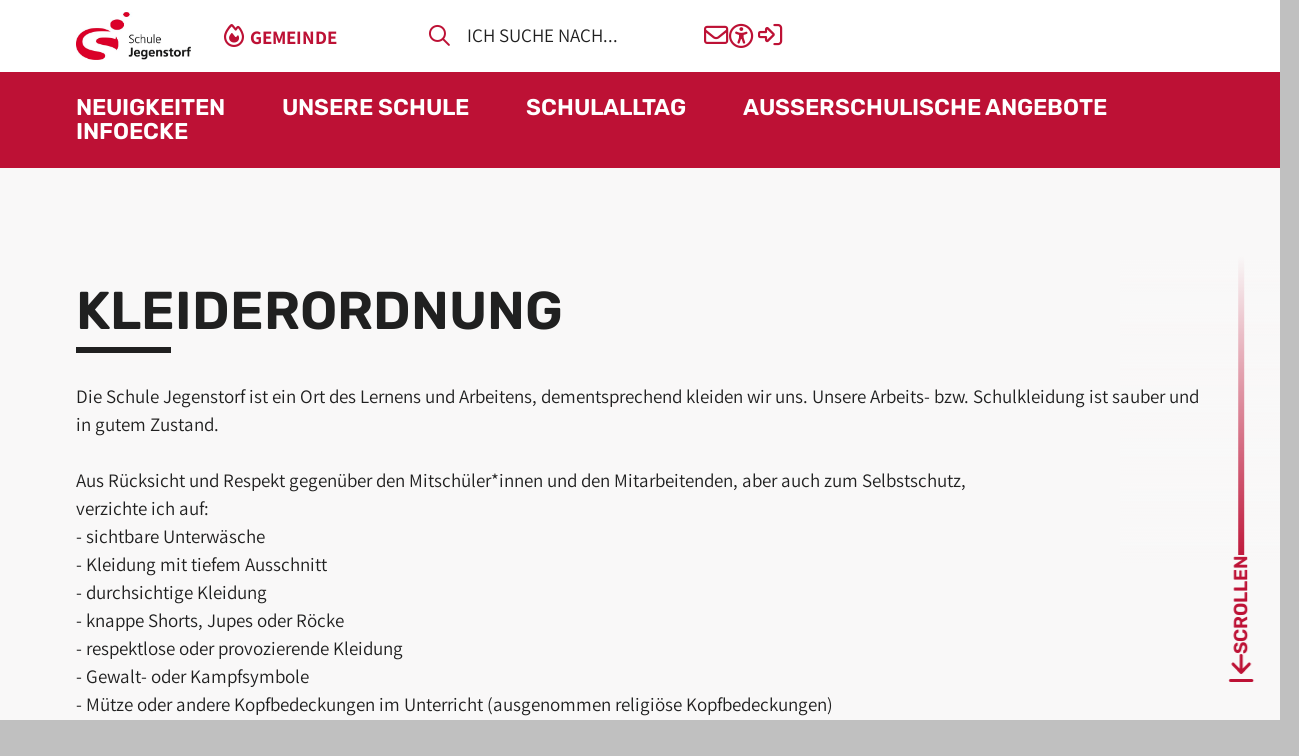

--- FILE ---
content_type: text/html; charset=utf-8
request_url: https://www.jegenstorf.ch/schule/schule/regelungen/kleiderregelung/
body_size: 43226
content:
<!DOCTYPE html>
<html lang="de" class="pagestatus-init no-js no-weditor scrolled-top page_var0 object-default project-schule subdir-schule navId-990660990660"><head><meta charset="UTF-8" /><title>Kleiderordnung - Schule Jegenstorf</title><!--
      Diese Seite wurde mit Weblication® CMS erstellt.
      Weblication® ist ein Produkt der Scholl Communications AG in 77694 Kehl.
      Weitere Informationen finden Sie unter https://www.weblication.de bzw. https://scholl.de.
    --><meta name="Description" content="" /><meta name="Keywords" content="" /><meta name="Robots" content="noarchive, index, noodp" /><meta name="viewport" content="width=device-width, initial-scale=1"/><meta name="referrer" content="strict-origin-when-cross-origin"/><meta name="Generator" content="Weblication® CMS"/><!--[if IE]><meta http-equiv="x-ua-compatible" content="IE=edge" /><![endif]--><meta name="format-detection" content="telephone=no"/><meta name="geo.region" content="ch-be"/><meta name="geo.placename" content="Brüggackerstrasse 34E, 3303 Jegenstorf, Schweiz"/><meta name="geo.position" content="52.5186360;13.3761550"/><meta property="twitter:card" content="summary_large_image" /><meta property="og:title" content="Kleiderordnung" /><meta property="og:description" content="" /><meta property="twitter:title" content="Kleiderordnung" /><meta property="twitter:description" content="" /><link rel="alternate" hreflang="de" href="http://www.jegenstorf.ch/schule/schule/regelungen/kleiderregelung/" /><link rel="icon" href="/schule-wGlobal/wGlobal/layout/images/site-icons/favicon.png"/><script>document.documentElement.className = document.documentElement.className.replace('no-js', 'js');wNavidStandard='990660990660';wProjectPath='/schule'; </script><link rel="preload" href="/wGlobal/wGlobal/layout/webfonts/OpenSans/OpenSans-Regular.woff2" type="font/woff2" as="font" crossorigin="anonymous"/><link rel="preload" href="/wGlobal/wGlobal/layout/webfonts/OpenSans/OpenSans-Bold.woff2" type="font/woff2" as="font" crossorigin="anonymous"/><link rel="preload" href="/wGlobal/wGlobal/layout/webfonts/OpenSans/OpenSans-Light.woff2" type="font/woff2" as="font" crossorigin="anonymous"/><!--WNEOUC:<link rel="stylesheet" href="/schule-wGlobal/wGlobal/layout/styles/optimized/design_181be4aa0fdbcb2d9e7909025fcaab06.css?1762500371"/>:WNEOUC--><!--WEOUCO--><style>
@media (min-width: 1200px){}@media (max-width: 1199px){}@media (min-width: 992px){}@media (max-width: 991px){}@media (min-width: 768px){}@media (max-width: 767px){}@media (min-width: 576px){}@media (max-width: 575px){}@media (min-width: 415px){}@media (max-width: 414px){}:root{--baseColorPrimary1:#BD1135;--baseColorPrimary1hover:;--baseColorPrimary2:#C20B21;--baseColorWhite:#FFFFFF;--baseColorLighter:#F0F0F0;--baseColorLight:#DDDDDD;--baseColorSemi:#C0C0C0;--baseColorDark:#888888;--baseColorDarker:#444444;--baseColorBlack:#202020;--fontColorLink:#BD1135;--fontColorLinkHover:#202020;--fontColorLinkActive:#202020;--backgroundColorButton:}:root{--baseColorPrimary1:#BD1135;--baseColorPrimary2:#C20B21;--baseColorWhite:#FFFFFF;--baseColorLighter:#F0F0F0;--baseColorLight:#DDDDDD;--baseColorSemi:#C0C0C0;--baseColorDark:#888888;--baseColorDarker:#444444;--baseColorBlack:#202020;--backgroundColorBody:#C0C0C0;--backgroundColorHeader:var(--baseColorLighter);--backgroundColorHeaderBefore:var(--baseColorDarker);--fontColorHeaderBefore:var(--baseColorWhite);--fontColorSearchSymbolHeaderBefore:var(--baseColorWhite);--fontColorHeaderAfter:var(--baseColorDark);--backgroundColorHeaderAfter:var(--baseColorLight);--fontColorSearchSymbolHeader:var(--baseColorBlack);--fontColorSearchSymbolHeaderAfter:var(--baseColorBlack);--backgroundColorSearchLayer:var(--baseColorLight);--fontColorNavigationMetaHeaderMainLevel1:rgba(32,32,32,0.4);--fontColorNavigationMetaHeaderMainLevel1Selected:rgba(32,32,32,0.6);--fontColorNavigationMetaHeaderMainLevel1Hover:rgba(32,32,32,0.6);--fontColorNavigationMetaHeaderMainLevel1Active:rgba(32,32,32,0.6);--fontColorNavigationMetaHeaderBeforeLevel1:var(--baseColorWhite);--fontColorNavigationMetaHeaderBeforeLevel1Selected:var(--baseColorLighter);--fontColorNavigationMetaHeaderBeforeLevel1Hover:var(--baseColorLighter);--fontColorNavigationMetaHeaderBeforeLevel1Active:var(--baseColorLighter);--backgroundColorNavigationMeta:transparent;--backgroundColorNavigationMain:transparent;--backgroundColorNavigationMainLayer:var(--baseColorLighter);--backgroundColorMegaDropdown:var(--baseColorLighter);--backgroundColorNavigationMainBlockBefore:transparent;--fontColorNavigationMainLevel1:var(--baseColorBlack);--fontColorNavigationMainLevel1Selected:#000000;--fontColorNavigationMainLevel1Hover:var(--baseColorBlack);--fontColorNavigationMainLevel1Active:var(--baseColorBlack);--fontColorNavigationMainLevel2:var(--baseColorBlack);--fontColorNavigationMainLevel2Selected:var(--baseColorBlack);--fontColorNavigationMainLevel2Hover:var(--baseColorBlack);--fontColorNavigationMainLevel2Active:var(--baseColorBlack);--backgroundColorNavigationMainLevel1:transparent;--backgroundColorNavigationMainLevel1Selected:transparent;--backgroundColorNavigationMainLevel1Hover:transparent;--backgroundColorNavigationMainLevel1Active:transparent;--backgroundColorNavigationMainLevel2:transparent;--backgroundColorNavigationMainLevel2Selected:transparent;--backgroundColorNavigationMainLevel2Hover:rgba(32,32,32,0.02);--backgroundColorNavigationMainLevel2Active:rgba(32,32,32,0.05);--symbolColorNavigationMenu:var(--baseColorBlack);--symbolColorNavigationMenuOpen:var(--symbolColorNavigationMenu);--backgroundColorNavigationMenu:#f6f6f6;--borderColorNavigationMenuMenuLevel1:var(--baseColorSemi);--fontColorNavigationMenuLevel1:var(--baseColorBlack);--fontColorNavigationMenuLevel1Selected:var(--baseColorBlack);--fontColorNavigationMenuLevel1Hover:var(--baseColorBlack);--fontColorNavigationMenuLevel1Active:var(--baseColorBlack);--fontColorNavigationMenuLevel2:var(--baseColorBlack);--fontColorNavigationMenuLevel2Selected:var(--baseColorBlack);--fontColorNavigationMenuLevel2Hover:var(--baseColorBlack);--fontColorNavigationMenuLevel2Active:var(--baseColorBlack);--backgroundColorNavigationMenuLevel1:transparent;--backgroundColorNavigationMenuLevel1Selected:transparent;--backgroundColorNavigationMenuLevel1Hover:transparent;--backgroundColorNavigationMenuLevel1Active:rgba(0,0,0,0);--backgroundColorNavigationMenuLevel2:transparent;--backgroundColorNavigationMenuLevel2Selected:transparent;--backgroundColorNavigationMenuLevel2Hover:transparent;--backgroundColorNavigationMenuLevel2Active:rgba(0,0,0,0);--backgroundColorNavigationSub:transparent;--fontColorNavigationSubLevel1:var(--baseColorBlack);--fontColorNavigationSubLevel1Selected:var(--baseColorBlack);--fontColorNavigationSubLevel1Hover:var(--baseColorBlack);--fontColorNavigationSubLevel1Active:var(--baseColorBlack);--fontColorNavigationSubLevel2:var(--baseColorBlack);--fontColorNavigationSubLevel2Selected:var(--baseColorBlack);--fontColorNavigationSubLevel2Hover:var(--baseColorBlack);--fontColorNavigationSubLevel2Active:var(--baseColorBlack);--backgroundColorNavigationSubLevel1:transparent;--backgroundColorNavigationSubLevel1Selected:transparent;--backgroundColorNavigationSubLevel1Hover:transparent;--backgroundColorNavigationSubLevel1Active:transparent;--backgroundColorNavigationSubLevel2:transparent;--backgroundColorNavigationSubLevel2Selected:transparent;--backgroundColorNavigationSubLevel2Hover:transparent;--backgroundColorNavigationSubLevel2Active:transparent;--fontColorNavigationBreadcrumb:rgba(32,32,32,0.5);--fontColorNavigationBreadcrumbHover:var(--baseColorBlack);--fontColorNavigationBreadcrumbActive:var(--baseColorBlack);--backgroundColorNavigationBreadcrumb:transparent;--backgroundColorContent:#F9F8F8;--fontColorDefault:var(--baseColorBlack);--fontColorSub:var(--baseColorBlack);--fontColorWeak:var(--baseColorBlack);--fontColorInverseDefault:var(--baseColorWhite);--fontColorInverseSub:var(--baseColorWhite);--fontColorInverseWeak:var(--baseColorWhite);--fontColorError:#ee0000;--fontColorHeadline1:var(--baseColorBlack);--fontColorHeadline2:var(--baseColorBlack);--fontColorHeadline3:var(--baseColorBlack);--fontColorHeadline4:var(--baseColorBlack);--fontColorHeadline5:var(--baseColorBlack);--fontColorHeadline6:var(--baseColorBlack);--fontColorInverseHeadline1:var(--baseColorWhite);--fontColorInverseHeadline2:var(--baseColorWhite);--fontColorInverseHeadline3:var(--baseColorWhite);--fontColorInverseHeadline4:var(--baseColorWhite);--fontColorInverseHeadline5:var(--baseColorWhite);--fontColorInverseHeadline6:var(--baseColorWhite);--fontColorLink:var(--baseColorPrimary1);--fontColorLinkHover:var(--baseColorBlack);--fontColorLinkActive:var(--baseColorBlack);--fontColorInverseLink:var(--baseColorWhite);--fontColorInverseLinkHover:var(--baseColorWhite);--fontColorInverseLinkActive:var(--baseColorWhite);--fontColorEntryTitle:var(--baseColorBlack);--fontColorEntryDate:var(--baseColorBlack);--fontColorEntryDescription:var(--baseColorBlack);--fontColorInverseEntryTitle:var(--baseColorWhite);--fontColorInverseEntryDate:var(--baseColorWhite);--fontColorInverseEntryDescription:var(--baseColorWhite);--backgroundColorWhite:var(--baseColorWhite);--backgroundColorBlack:var(--baseColorBlack);--backgroundColorLight1:var(--baseColorLighter);--backgroundColorLight2:var(--baseColorLight);--backgroundColorDark1:var(--baseColorDarker);--backgroundColorDark2:var(--baseColorPrimary1);--backgroundColorError:rgba(251,0,8,0.2);--borderColorDefault:var(--baseColorLight);--borderColorLight:var(--baseColorLighter);--borderColorDark:rgba(68,68,68,0.5);--borderColorLines:var(--baseColorLight);--backgroundColorButton:var(--baseColorPrimary1);--backgroundColorButtonHover:rgba(189,17,53,0.8);--backgroundColorButtonActive:rgba(189,17,53,0.6);--borderColorButton:var(--baseColorPrimary1);--borderColorButtonHover:rgba(189,17,53,0.8);--borderColorButtonActive:rgba(189,17,53,0.6);--fontColorButton:var(--baseColorWhite);--fontColorButtonHover:var(--baseColorWhite);--fontColorButtonActive:var(--baseColorWhite);--backgroundColorInverseButton:var(--baseColorWhite);--backgroundColorInverseButtonHover:rgba(255,255,255,0.8);--backgroundColorInverseButtonActive:rgba(255,255,255,0.6);--borderColorInverseButton:var(--baseColorLight);--borderColorInverseButtonHover:rgba(255,255,255,0.8);--borderColorInverseButtonActive:rgba(255,255,255,0.6);--fontColorInverseButton:var(--baseColorBlack);--fontColorInverseButtonHover:var(--baseColorBlack);--fontColorInverseButtonActive:var(--baseColorBlack);--backgroundColorInputs:var(--baseColorWhite);--borderColorInput:var(--baseColorSemi);--borderColorInputFocus:var(--baseColorDark);--backgroundColorTable:var(--baseColorWhite);--backgroundColorTableHeader:var(--baseColorDark);--backgroundColorTableCellHightlighted:var(--baseColorLighter);--borderColorTable:var(--baseColorDark);--colorLinkIcon:var(--fontColorLink);--colorLinkIconInverse:var(--fontColorInverseLink);--fontColorFunctions:var(--baseColorSemi);--fontColorFunctionsActive:var(--baseColorDark);--backgroundColorFunctions:transparent;--backgroundColorFunctionsActive:transparent;--backgroundColorFooter:var(--baseColorDarker);--isDarkBackgroundFooter:yes}@font-face{font-family:'OpenSans';font-weight:300 400;src:url('/wGlobal/wGlobal/layout/webfonts/OpenSans/OpenSans-Regular.woff2') format('woff2')}@font-face{font-family:'OpenSans';font-weight:500 800;src:url('/wGlobal/wGlobal/layout/webfonts/OpenSans/OpenSans-Bold.woff2') format('woff2')}@font-face{font-family:'OpenSans';font-weight:100 200;src:url('/wGlobal/wGlobal/layout/webfonts/OpenSans/OpenSans-Light.woff2') format('woff2')}@font-face{font-family:'Assistant';font-weight:300 400;src:url('/wGlobal/wGlobal/layout/webfonts/assistant/Assistant-Regular.ttf') format('truetype')}@font-face{font-family:'Assistant';font-weight:500 800;src:url('/wGlobal/wGlobal/layout/webfonts/assistant/Assistant-Bold.ttf') format('truetype')}@font-face{font-family:'Assistant';font-weight:100 200;src:url('/wGlobal/wGlobal/layout/webfonts/assistant/Assistant-Light.ttf') format('truetype')}@font-face{font-family:'Rubik';font-weight:300 400;src:url('/wGlobal/wGlobal/layout/webfonts/rubik/Rubik-Regular.ttf') format('truetype')}@font-face{font-family:'Rubik';font-weight:600;src:url('/wGlobal/wGlobal/layout/webfonts/rubik/Rubik-SemiBold.ttf') format('truetype')}@font-face{font-family:'Rubik';font-weight:700 800;src:url('/wGlobal/wGlobal/layout/webfonts/rubik/Rubik-Bold.ttf') format('truetype')}@font-face{font-family:'Rubik';font-weight:100 200;src:url('/wGlobal/wGlobal/layout/webfonts/rubik/Rubik-Light.ttf') format('truetype')}@font-face{font-family:'Rubik';font-weight:500;src:url('/wGlobal/wGlobal/layout/webfonts/rubik/Rubik-Medium.ttf') format('truetype')}.isLightBackground .isDarkBackground{}.isLightBackground .isDarkBackground div:not(.keepColor), .isLightBackground .isDarkBackground table:not(.keepColor), .isLightBackground .isDarkBackground span:not(.keepColor), .isLightBackground .isDarkBackground p:not(.keepColor), .isLightBackground .isDarkBackground strong:not(.keepColor), .isLightBackground .isDarkBackground em:not(.keepColor), .isLightBackground .isDarkBackground ul:not(.keepColor), .isLightBackground .isDarkBackground li:not(.keepColor){color:var(--fontColorInverseDefault)}.isLightBackground .isDarkBackground a:not(.keepColor), .isLightBackground .isDarkBackground a *:not(.keepColor){color:var(--fontColorInverseLink)}.isLightBackground .isDarkBackground a:not(.keepColor):hover, .isLightBackground .isDarkBackground a *:not(.keepColor):hover{color:var(--fontColorInverseLinkActive)}.isLightBackground .isDarkBackground .accordionHeaderOpener:not(.keepColor){}.isLightBackground .isDarkBackground .accordionHeaderOpener:not(.keepColor):before, .isLightBackground .isDarkBackground .accordionHeaderOpener:not(.keepColor):after{background-color:var(--fontColorInverseDefault) !important}.isLightBackground .isDarkBackground .text-sub:not(.keepColor){color:var(--fontColorInverseSub)}.isLightBackground .isDarkBackground .text-weak:not(.keepColor){color:var(--fontColorInverseWeak)}.isLightBackground .isDarkBackground h1:not(.keepColor), .isLightBackground .isDarkBackground h1 *:not(.keepColor){color:var(--fontColorInverseHeadline1)}.isLightBackground .isDarkBackground h2:not(.keepColor), .isLightBackground .isDarkBackground h2 *:not(.keepColor){color:var(--fontColorInverseHeadline2)}.isLightBackground .isDarkBackground h3:not(.keepColor), .isLightBackground .isDarkBackground h3 *:not(.keepColor){color:var(--fontColorInverseHeadline3)}.isLightBackground .isDarkBackground h4:not(.keepColor), .isLightBackground .isDarkBackground h4 *:not(.keepColor), .isLightBackground .isDarkBackground h5:not(.keepColor), .isLightBackground .isDarkBackground h5 *:not(.keepColor), .isLightBackground .isDarkBackground h6:not(.keepColor), .isLightBackground .isDarkBackground h6 *:not(.keepColor){color:var(--fontColorInverseHeadline4)}.isLightBackground .isDarkBackground .listEntryTitle:not(.keepColor){color:var(--fontColorInverseEntryTitle)}.isLightBackground .isDarkBackground .listEntryDate:not(.keepColor){color:var(--fontColorInverseEntryDate)}.isLightBackground .isDarkBackground .listEntryDescription:not(.keepColor), .isLightBackground .isDarkBackground .listEntryDescription *:not(.keepColor){color:var(--fontColorInverseEntryDescription)}.isLightBackground .isDarkBackground .listEntryUrl > a:not(.keepColor){color:var(--fontColorInverseLink)}.isLightBackground .isDarkBackground .listEntryUrl > a:not(.keepColor):hover{color:var(--fontColorInverseLinkActive)}.isLightBackground{}.isLightBackground div:not(.keepColor), .isLightBackground span:not(.keepColor), .isLightBackground p:not(.keepColor), .isLightBackground strong:not(.keepColor), .isLightBackground em:not(.keepColor), .isLightBackground ul:not(.keepColor), .isLightBackground li:not(.keepColor){color:var(--fontColorDefault)}.isLightBackground a:not(.keepColor), .isLightBackground a *:not(.keepColor){color:var(--fontColorLink)}.isLightBackground a:not(.keepColor):hover, .isLightBackground a *:not(.keepColor):hover{color:var(--fontColorLinkHover)}.isLightBackground .text-sub:not(.keepColor){color:var(--fontColorSub)}.isLightBackground .text-weak:not(.keepColor){color:var(--fontColorWeak)}.isLightBackground h1:not(.keepColor), .isLightBackground h1 *:not(.keepColor){color:var(--fontColorHeadline1)}.isLightBackground h2:not(.keepColor), .isLightBackground h2 *:not(.keepColor){color:var(--fontColorHeadline2)}.isLightBackground h3:not(.keepColor), .isLightBackground h3 *:not(.keepColor){color:var(--fontColorHeadline3)}.isLightBackground h4:not(.keepColor), .isLightBackground h4 *:not(.keepColor), .isLightBackground h5:not(.keepColor), .isLightBackground h5 *:not(.keepColor), .isLightBackground h6:not(.keepColor), .isLightBackground h6 *:not(.keepColor){color:var(--fontColorHeadline4)}.isLightBackground .listEntryTitle:not(.keepColor){color:var(--fontColorEntryTitle)}.isLightBackground .listEntryDate:not(.keepColor){color:var(--fontColorEntryDate)}.isLightBackground .listEntryDescription:not(.keepColor), .isLightBackground .listEntryDescription *:not(.keepColor){color:var(--fontColorEntryDescription)}.isLightBackground .listEntryUrl > a:not(.keepColor){color:var(--fontColorLink)}.isLightBackground .listEntryUrl > a:not(.keepColor):hover{color:var(--fontColorLinkActive)}#cookieNotice{display:none;position:fixed;z-index:120;top:0;left:0;width:100vw;height:100vh;pointer-events:none;background:none}#cookieNotice #cookieNoticeInner{pointer-events:none;display:flex;align-items:center;justify-content:center;width:100vw;height:100vh}#cookieNotice #cookieNoticeInner > div{pointer-events:auto;position:relative;left:0;top:0;width:100vw;height:100vh;-webkit-overflow-scrolling:touch;overflow-y:auto;background-color:var(--baseColorWhite);box-shadow:0 0 16px rgba(0,0,0,0.3);text-align:center}#cookieNotice #cookieNoticeInner .elementInfo{padding:1rem}#cookieNotice #cookieNoticeInner .elementInfo *{font-size:0.8rem;line-height:120%}#cookieNotice #cookieNoticeInner a{white-space:nowrap}#cookieNotice #cookieNoticeInner button{margin-bottom:0.3rem}#cookieNotice #buttonEditCookieNotice{position:absolute;top:32px;right:4px}#cookieNotice #cookieNoticeSelection{}#cookieNotice #cookieNoticeSelection .cookieNoticeSelectionEntry{display:block;padding-right:0.5rem;font-size:0.9rem}#cookieNotice #cookieNoticeSelection .cookieNoticeSelectionEntry.cookieNoticeSelectionEntryEssential{font-weight:bold}#cookieNotice #cookieNoticeSelection .cookieNoticeSelectionEntry input, #cookieNotice #cookieNoticeSelection .cookieNoticeSelectionEntry label{vertical-align:middle;line-height:20px}#cookieNotice #cookieNoticeSelection .cookieNoticeSelectionEntry label{font-size:0.9rem;color:var(--fontColorDefault);padding-left:4px}#cookieNotice #cookieNoticePrivacyDetails{padding:0 0 0.8rem 0}#cookieNotice #cookieNoticePrivacyDetails a{color:var(--fontColorSub);text-decoration:none}#cookieNotice #containerRememberDataSecurityPreferences{}#cookieNotice #containerRememberDataSecurityPreferences input, #cookieNotice #containerRememberDataSecurityPreferences label{vertical-align:middle;line-height:20px}#cookieNotice #containerRememberDataSecurityPreferences label{font-size:0.9rem;color:var(--fontColorSub);padding-left:4px}#cookieNotice div#cookieNoticeCloser{cursor:pointer;box-sizing:border-box;display:none;position:absolute;z-index:3;right:0;top:0;width:32px;height:32px;font-size:0;color:transparent;border:none;background-color:transparent;transition:transform 0.3s ease-in-out}#cookieNotice div#cookieNoticeCloser:hover{transition:all 0.3s linear}#cookieNotice div#cookieNoticeCloser:before{content:'';position:absolute;left:0;width:26px;height:11px;margin:6px 0 0 3px;border-top:solid 2px #202020;transform:rotate(45deg);transform-origin:2px 5px}#cookieNotice div#cookieNoticeCloser:after{content:'';position:absolute;left:0;width:26px;height:20px;margin:6px 0 0 4px;border-bottom:solid 2px #202020;transform:rotate(-45deg);transform-origin:2px 16px}#cookieNotice.hasOpenedByClick #cookieNoticeCloser{display:block}#cookieNotice.infoOnly #cookieNoticeCloser{display:block}#cookieNotice.infoOnly button#cookieNoticeCloser{margin-left:5px;display:inline-block}@media (min-width: 768px){#cookieNotice #cookieNoticeInner > div{width:50vw;height:auto;max-height:96%}}@media(prefers-contrast:more){#cookieNotice #cookieNoticePrivacyDetails a{color:var(--fontColorDefault)}}#cookieNotice.bottom{}#cookieNotice.bottom #cookieNoticeInner{position:fixed;display:block;bottom:0;width:100%;height:auto}#cookieNotice.bottom #cookieNoticeInner > div{position:relative;left:0;bottom:0;width:100%;height:auto;-webkit-overflow-scrolling:touch;overflow-y:auto;background-color:var(--baseColorWhite);box-shadow:0 0 20px rgba(0,0,0,0.6);text-align:center}#cookieNotice.bottom #cookieNoticeCloser{display:block}#cookieNotice.blockPage{pointer-events:auto;background:rgba(0,0,0,0.4)}#cookieNotice.blockPage #cookieNoticeInner{pointer-events:auto}#dntNotice{display:none;position:fixed;z-index:120;bottom:8px;left:8px;width:320px;max-width:calc(100vw - 16px);transform:translateY(300px);transition:all 0.6s linear;background:none;font-size:0.9rem;line-height:140%}#dntNotice.isVisible{transform:translateY(0)}#dntNotice #dntNoticeInner{background-color:var(--baseColorWhite);box-shadow:0 0 20px rgba(0,0,0,0.6);text-align:center;padding:0.5rem}#dntNotice #dntNoticeCloser{display:block}@media (min-width: 768px){#dntNotice #dntNoticeInner{padding:1rem}}html.embedpage-body-open{overflow:hidden}@font-face{font-family:'Font Awesome 5 Free';font-style:normal;font-weight:normal;src:url("/schule-wGlobal/wGlobal/layout/webfonts/fontAwesome5/fa-regular-400.eot");src:url("/schule-wGlobal/wGlobal/layout/webfonts/fontAwesome5/fa-regular-400.eot?#iefix") format("embedded-opentype"), url("/schule-wGlobal/wGlobal/layout/webfonts/fontAwesome5/fa-regular-400.woff2") format("woff2"), url("/schule-wGlobal/wGlobal/layout/webfonts/fontAwesome5/fa-regular-400.woff") format("woff"), url("/schule-wGlobal/wGlobal/layout/webfonts/fontAwesome5/fa-regular-400.ttf") format("truetype"), url("/schule-wGlobal/wGlobal/layout/webfonts/fontAwesome5/fa-regular-400.svg#fontawesome") format("svg")}@font-face{font-family:'Font Awesome 5 Free';font-style:normal;font-weight:900;src:url("/schule-wGlobal/wGlobal/layout/webfonts/fontAwesome5/fa-solid-900.eot");src:url("/schule-wGlobal/wGlobal/layout/webfonts/fontAwesome5/fa-solid-900.eot?#iefix") format("embedded-opentype"), url("/schule-wGlobal/wGlobal/layout/webfonts/fontAwesome5/fa-solid-900.woff2") format("woff2"), url("/schule-wGlobal/wGlobal/layout/webfonts/fontAwesome5/fa-solid-900.woff") format("woff"), url("/schule-wGlobal/wGlobal/layout/webfonts/fontAwesome5/fa-solid-900.ttf") format("truetype"), url("/schule-wGlobal/wGlobal/layout/webfonts/fontAwesome5/fa-solid-900.svg#fontawesome") format("svg")}@font-face{font-family:'Font Awesome 5 Brands';font-style:normal;font-weight:normal;src:url("/schule-wGlobal/wGlobal/layout/webfonts/fontAwesome5/fa-brands-400.eot");src:url("/schule-wGlobal/wGlobal/layout/webfonts/fontAwesome5/fa-brands-400.eot?#iefix") format("embedded-opentype"), url("/schule-wGlobal/wGlobal/layout/webfonts/fontAwesome5/fa-brands-400.woff2") format("woff2"), url("/schule-wGlobal/wGlobal/layout/webfonts/fontAwesome5/fa-brands-400.woff") format("woff"), url("/schule-wGlobal/wGlobal/layout/webfonts/fontAwesome5/fa-brands-400.ttf") format("truetype"), url("/schule-wGlobal/wGlobal/layout/webfonts/fontAwesome5/fa-brands-400.svg#fontawesome") format("svg")}@-webkit-keyframes fa-spin 0%{-webkit-transform:rotate(0deg);transform:rotate(0deg)}@-webkit-keyframes fa-spin 100%{-webkit-transform:rotate(360deg);transform:rotate(360deg)}@keyframes fa-spin{0%{-webkit-transform:rotate(0deg);transform:rotate(0deg)}100%{-webkit-transform:rotate(360deg);transform:rotate(360deg)}}:root .fa-rotate-90, :root .fa-rotate-180, :root .fa-rotate-270, :root .fa-flip-horizontal, :root .fa-flip-vertical{-webkit-filter:none;filter:none}@media (prefers-reduced-motion: reduce){}@-webkit-keyframes fa-beat 0%, @-webkit-keyframes fa-beat 90%{-webkit-transform:scale(1);transform:scale(1)}@-webkit-keyframes fa-beat 45%{-webkit-transform:scale(var(--fa-beat-scale, 1.25));transform:scale(var(--fa-beat-scale, 1.25))}@keyframes fa-beat{0%, 90%{-webkit-transform:scale(1);transform:scale(1)}45%{-webkit-transform:scale(var(--fa-beat-scale, 1.25));transform:scale(var(--fa-beat-scale, 1.25))}}@-webkit-keyframes fa-bounce 0%{-webkit-transform:scale(1,1) translateY(0);transform:scale(1,1) translateY(0)}@-webkit-keyframes fa-bounce 10%{-webkit-transform:scale(var(--fa-bounce-start-scale-x, 1.1),var(--fa-bounce-start-scale-y, 0.9)) translateY(0);transform:scale(var(--fa-bounce-start-scale-x, 1.1),var(--fa-bounce-start-scale-y, 0.9)) translateY(0)}@-webkit-keyframes fa-bounce 30%{-webkit-transform:scale(var(--fa-bounce-jump-scale-x, 0.9),var(--fa-bounce-jump-scale-y, 1.1)) translateY(var(--fa-bounce-height, -0.5em));transform:scale(var(--fa-bounce-jump-scale-x, 0.9),var(--fa-bounce-jump-scale-y, 1.1)) translateY(var(--fa-bounce-height, -0.5em))}@-webkit-keyframes fa-bounce 50%{-webkit-transform:scale(var(--fa-bounce-land-scale-x, 1.05),var(--fa-bounce-land-scale-y, 0.95)) translateY(0);transform:scale(var(--fa-bounce-land-scale-x, 1.05),var(--fa-bounce-land-scale-y, 0.95)) translateY(0)}@-webkit-keyframes fa-bounce 57%{-webkit-transform:scale(1,1) translateY(var(--fa-bounce-rebound, -0.125em));transform:scale(1,1) translateY(var(--fa-bounce-rebound, -0.125em))}@-webkit-keyframes fa-bounce 64%{-webkit-transform:scale(1,1) translateY(0);transform:scale(1,1) translateY(0)}@-webkit-keyframes fa-bounce 100%{-webkit-transform:scale(1,1) translateY(0);transform:scale(1,1) translateY(0)}@keyframes fa-bounce{0%{-webkit-transform:scale(1,1) translateY(0);transform:scale(1,1) translateY(0)}10%{-webkit-transform:scale(var(--fa-bounce-start-scale-x, 1.1),var(--fa-bounce-start-scale-y, 0.9)) translateY(0);transform:scale(var(--fa-bounce-start-scale-x, 1.1),var(--fa-bounce-start-scale-y, 0.9)) translateY(0)}30%{-webkit-transform:scale(var(--fa-bounce-jump-scale-x, 0.9),var(--fa-bounce-jump-scale-y, 1.1)) translateY(var(--fa-bounce-height, -0.5em));transform:scale(var(--fa-bounce-jump-scale-x, 0.9),var(--fa-bounce-jump-scale-y, 1.1)) translateY(var(--fa-bounce-height, -0.5em))}50%{-webkit-transform:scale(var(--fa-bounce-land-scale-x, 1.05),var(--fa-bounce-land-scale-y, 0.95)) translateY(0);transform:scale(var(--fa-bounce-land-scale-x, 1.05),var(--fa-bounce-land-scale-y, 0.95)) translateY(0)}57%{-webkit-transform:scale(1,1) translateY(var(--fa-bounce-rebound, -0.125em));transform:scale(1,1) translateY(var(--fa-bounce-rebound, -0.125em))}64%{-webkit-transform:scale(1,1) translateY(0);transform:scale(1,1) translateY(0)}100%{-webkit-transform:scale(1,1) translateY(0);transform:scale(1,1) translateY(0)}}@-webkit-keyframes fa-fade 50%{opacity:var(--fa-fade-opacity, 0.4)}@keyframes fa-fade{50%{opacity:var(--fa-fade-opacity, 0.4)}}@-webkit-keyframes fa-beat-fade 0%, @-webkit-keyframes fa-beat-fade 100%{opacity:var(--fa-beat-fade-opacity, 0.4);-webkit-transform:scale(1);transform:scale(1)}@-webkit-keyframes fa-beat-fade 50%{opacity:1;-webkit-transform:scale(var(--fa-beat-fade-scale, 1.125));transform:scale(var(--fa-beat-fade-scale, 1.125))}@keyframes fa-beat-fade{0%, 100%{opacity:var(--fa-beat-fade-opacity, 0.4);-webkit-transform:scale(1);transform:scale(1)}50%{opacity:1;-webkit-transform:scale(var(--fa-beat-fade-scale, 1.125));transform:scale(var(--fa-beat-fade-scale, 1.125))}}@-webkit-keyframes fa-flip 50%{-webkit-transform:rotate3d(var(--fa-flip-x, 0),var(--fa-flip-y, 1),var(--fa-flip-z, 0),var(--fa-flip-angle, -180deg));transform:rotate3d(var(--fa-flip-x, 0),var(--fa-flip-y, 1),var(--fa-flip-z, 0),var(--fa-flip-angle, -180deg))}@keyframes fa-flip{50%{-webkit-transform:rotate3d(var(--fa-flip-x, 0),var(--fa-flip-y, 1),var(--fa-flip-z, 0),var(--fa-flip-angle, -180deg));transform:rotate3d(var(--fa-flip-x, 0),var(--fa-flip-y, 1),var(--fa-flip-z, 0),var(--fa-flip-angle, -180deg))}}@-webkit-keyframes fa-shake 0%{-webkit-transform:rotate(-15deg);transform:rotate(-15deg)}@-webkit-keyframes fa-shake 4%{-webkit-transform:rotate(15deg);transform:rotate(15deg)}@-webkit-keyframes fa-shake 8%, @-webkit-keyframes fa-shake 24%{-webkit-transform:rotate(-18deg);transform:rotate(-18deg)}@-webkit-keyframes fa-shake 12%, @-webkit-keyframes fa-shake 28%{-webkit-transform:rotate(18deg);transform:rotate(18deg)}@-webkit-keyframes fa-shake 16%{-webkit-transform:rotate(-22deg);transform:rotate(-22deg)}@-webkit-keyframes fa-shake 20%{-webkit-transform:rotate(22deg);transform:rotate(22deg)}@-webkit-keyframes fa-shake 32%{-webkit-transform:rotate(-12deg);transform:rotate(-12deg)}@-webkit-keyframes fa-shake 36%{-webkit-transform:rotate(12deg);transform:rotate(12deg)}@-webkit-keyframes fa-shake 40%, @-webkit-keyframes fa-shake 100%{-webkit-transform:rotate(0deg);transform:rotate(0deg)}@keyframes fa-shake{0%{-webkit-transform:rotate(-15deg);transform:rotate(-15deg)}4%{-webkit-transform:rotate(15deg);transform:rotate(15deg)}8%, 24%{-webkit-transform:rotate(-18deg);transform:rotate(-18deg)}12%, 28%{-webkit-transform:rotate(18deg);transform:rotate(18deg)}16%{-webkit-transform:rotate(-22deg);transform:rotate(-22deg)}20%{-webkit-transform:rotate(22deg);transform:rotate(22deg)}32%{-webkit-transform:rotate(-12deg);transform:rotate(-12deg)}36%{-webkit-transform:rotate(12deg);transform:rotate(12deg)}40%, 100%{-webkit-transform:rotate(0deg);transform:rotate(0deg)}}@-webkit-keyframes fa-spin 0%{-webkit-transform:rotate(0deg);transform:rotate(0deg)}@-webkit-keyframes fa-spin 100%{-webkit-transform:rotate(360deg);transform:rotate(360deg)}@keyframes fa-spin{0%{-webkit-transform:rotate(0deg);transform:rotate(0deg)}100%{-webkit-transform:rotate(360deg);transform:rotate(360deg)}}:root, :host{--fa-style-family-brands:'Font Awesome 6 Brands';--fa-font-brands:normal 400 1em/1 'Font Awesome 6 Brands'}@font-face{font-family:'Font Awesome 6 Brands';font-style:normal;font-weight:400;font-display:block;src:url("/schule-wGlobal/wGlobal/layout/webfonts/fontAwesome6/fa-brands-400.woff2") format("woff2"), url("/schule-wGlobal/wGlobal/layout/webfonts/fontAwesome6/fa-brands-400.ttf") format("truetype")}:root, :host{--fa-style-family-classic:'Font Awesome 6 Free';--fa-font-regular:normal 400 1em/1 'Font Awesome 6 Free'}@font-face{font-family:'Font Awesome 6 Free';font-style:normal;font-weight:400;font-display:block;src:url("/schule-wGlobal/wGlobal/layout/webfonts/fontAwesome6/fa-regular-400.woff2") format("woff2"), url("/schule-wGlobal/wGlobal/layout/webfonts/fontAwesome6/fa-regular-400.ttf") format("truetype")}:root, :host{--fa-style-family-classic:'Font Awesome 6 Free';--fa-font-solid:normal 900 1em/1 'Font Awesome 6 Free'}@font-face{font-family:'Font Awesome 6 Free';font-style:normal;font-weight:900;font-display:block;src:url("/schule-wGlobal/wGlobal/layout/webfonts/fontAwesome6/fa-solid-900.woff2") format("woff2"), url("/schule-wGlobal/wGlobal/layout/webfonts/fontAwesome6/fa-solid-900.ttf") format("truetype")}@font-face{font-family:'Font Awesome 5 Brands';font-display:block;font-weight:400;src:url("/schule-wGlobal/wGlobal/layout/webfonts/fontAwesome6/fa-brands-400.woff2") format("woff2"), url("/schule-wGlobal/wGlobal/layout/webfonts/fontAwesome6/fa-brands-400.ttf") format("truetype")}@font-face{font-family:'Font Awesome 5 Free';font-display:block;font-weight:900;src:url("/schule-wGlobal/wGlobal/layout/webfonts/fontAwesome6/fa-solid-900.woff2") format("woff2"), url("/schule-wGlobal/wGlobal/layout/webfonts/fontAwesome6/fa-solid-900.ttf") format("truetype")}@font-face{font-family:'Font Awesome 5 Free';font-display:block;font-weight:400;src:url("/schule-wGlobal/wGlobal/layout/webfonts/fontAwesome6/fa-regular-400.woff2") format("woff2"), url("/schule-wGlobal/wGlobal/layout/webfonts/fontAwesome6/fa-regular-400.ttf") format("truetype")}@font-face{font-family:'FontAwesome';font-display:block;src:url("/schule-wGlobal/wGlobal/layout/webfonts/fontAwesome6/fa-solid-900.woff2") format("woff2"), url("/schule-wGlobal/wGlobal/layout/webfonts/fontAwesome6/fa-solid-900.ttf") format("truetype")}@font-face{font-family:'FontAwesome';font-display:block;src:url("/schule-wGlobal/wGlobal/layout/webfonts/fontAwesome6/fa-brands-400.woff2") format("woff2"), url("/schule-wGlobal/wGlobal/layout/webfonts/fontAwesome6/fa-brands-400.ttf") format("truetype")}@font-face{font-family:'FontAwesome';font-display:block;src:url("/schule-wGlobal/wGlobal/layout/webfonts/fontAwesome6/fa-regular-400.woff2") format("woff2"), url("/schule-wGlobal/wGlobal/layout/webfonts/fontAwesome6/fa-regular-400.ttf") format("truetype");unicode-range:U+F003,U+F006,U+F014,U+F016-F017,U+F01A-F01B,U+F01D,U+F022,U+F03E,U+F044,U+F046,U+F05C-F05D,U+F06E,U+F070,U+F087-F088,U+F08A,U+F094,U+F096-F097,U+F09D,U+F0A0,U+F0A2,U+F0A4-F0A7,U+F0C5,U+F0C7,U+F0E5-F0E6,U+F0EB,U+F0F6-F0F8,U+F10C,U+F114-F115,U+F118-F11A,U+F11C-F11D,U+F133,U+F147,U+F14E,U+F150-F152,U+F185-F186,U+F18E,U+F190-F192,U+F196,U+F1C1-F1C9,U+F1D9,U+F1DB,U+F1E3,U+F1EA,U+F1F7,U+F1F9,U+F20A,U+F247-F248,U+F24A,U+F24D,U+F255-F25B,U+F25D,U+F271-F274,U+F278,U+F27B,U+F28C,U+F28E,U+F29C,U+F2B5,U+F2B7,U+F2BA,U+F2BC,U+F2BE,U+F2C0-F2C1,U+F2C3,U+F2D0,U+F2D2,U+F2D4,U+F2DC}@font-face{font-family:'FontAwesome';font-display:block;src:url("/schule-wGlobal/wGlobal/layout/webfonts/fontAwesome6/fa-v4compatibility.woff2") format("woff2"), url("/schule-wGlobal/wGlobal/layout/webfonts/fontAwesome6/fa-v4compatibility.ttf") format("truetype");unicode-range:U+F041,U+F047,U+F065-F066,U+F07D-F07E,U+F080,U+F08B,U+F08E,U+F090,U+F09A,U+F0AC,U+F0AE,U+F0B2,U+F0D0,U+F0D6,U+F0E4,U+F0EC,U+F10A-F10B,U+F123,U+F13E,U+F148-F149,U+F14C,U+F156,U+F15E,U+F160-F161,U+F163,U+F175-F178,U+F195,U+F1F8,U+F219,U+F27A}@media (min-width:360px){}html.wglBox{}.wglLightbox{cursor:pointer}.wglLightbox[data-isinactivelightbox='1']{cursor:inherit}html.ios .wLightbox .wLightboxOuter .wLightboxInner{-webkit-overflow-scrolling:touch}@media (min-width: 768px){}@media (min-width: 768px){}@media (min-width: 768px){}@media (min-width: 768px){}@media (min-width: 768px){}@media (min-width: 768px){}@media (min-width: 1200px){}@media (min-width: 768px){}@media (max-width: 575px){}@media print{}#blockContentInner{}#blockContentInner .elementSection > div, #blockContentInner .elementSectionObjectEventMulti > div{}html:lang(en) .wReaderPanelEmbed .wButtonStartReading:before{content:'Read aloud'}html:lang(en) .wReaderPanelEmbed.pauseReading .wButtonStartReading:before{content:'Continue read aloud'}html:lang(en) .wReaderPanelEmbed .wButtonStopReading:before{content:'Stop'}.wglElementCanBeRead:hover{outline:dotted 4px #a0a0a0}.wglElementIsBeingRead{outline:dotted 4px #000000}.wglElementIsBeingRead:hover{outline:dotted 4px #000000}#blockHeader #scrollProgress{position:absolute}:root{--heightBlockHeader:48px;--visibleHeightShifted:8px}@media only screen and (min-width: 992px){:root{--heightBlockHeader:96px;--visibleHeightShifted:8px}}#blockHeader{position:fixed;z-index:100;top:0;width:100%;border-bottom:1px solid transparent;transition:transform 0.3s ease-in-out, background 0.3s linear}.scrolldirection-up #blockHeader{transform:translateY(0);transition:transform 0.2s ease-in-out}.scrolldirection-down:not(.navmenu-open) #blockHeader{transform:translateY(calc(var(--visibleHeightShifted) - var(--heightBlockHeader))) !important;transition:transform 1.2s ease-in-out}.headerElementContainer{display:flex}.headerElementContainer p:last-child{margin-bottom:0}.headerElementContainer_var0{position:relative}.headerElementContainer_var0 .containerInner{display:flex}.no-weditor .headerElementContainerVisibility_var30{}@media (min-width: 992px){.no-weditor .headerElementContainerVisibility_var30{display:none}}@media (min-width: 992px){}@media (max-width: 991px){}.headerElementLink{position:relative;display:flex;align-items:center;height:var(--heightElementEntry)}.headerElementLink .headerLink{display:inline-block}.headerElementLink_var0{--fontSizeLink:1rem;--color:#888888}.headerElementLink_var0 .headerLink{font-size:var(--fontSizeLink);color:var(--color);text-decoration:none}.headerElementLogo{position:relative}.headerElementLogo .logoImg, .headerElementLogo .logoImgMobile{display:block;height:32px}.headerElementLogo .logoImgFull{display:none}.headerElementLogo .logoImgOnScroll{display:none}.headerElementLogo .logoSVG svg{width:100%;height:100%}@media (min-width: 992px){.headerElementLogo{}.headerElementLogo .logoImgMobile{display:none}.headerElementLogo .logoImg, .headerElementLogo .logoImgFull{display:block}}@media (min-width: 992px){}.headerElementLogo_var20{}.headerElementLogo_var20 .logoImg, .headerElementLogo_var20 .logoImgMobile{height:32px}@media (min-width: 992px){.headerElementLogo_var20{height:48px}.headerElementLogo_var20 .logoImgMobile{display:none}.headerElementLogo_var20 .logoImg, .headerElementLogo_var20 .logoImgFull{display:block;height:48px}}@media (min-width: 992px){}@media (min-width: 992px){}.headerElementLogoMobile_var0{}@media (max-width: 991px){}@media (max-width: 991px){}.headerElementNavigation{}.headerElementNavigation_var0{--heightBlockHeaderNavigation:var(--heightBlockHeader)}@media (max-width: 991px){.headerElementNavigation_var0{}.headerElementNavigation_var0 html.navmenu-open{overflow:hidden}.headerElementNavigation_var0 .headerNavigation{width:100%;position:relative}.headerElementNavigation_var0 .headerNavigation .navlayerBackParentTitle, .headerElementNavigation_var0 .headerNavigation .navlayerBackTitle, .headerElementNavigation_var0 .headerNavigation .navlayerTitle, .headerElementNavigation_var0 .headerNavigation .navlayerCloser{display:none}.headerElementNavigation_var0 .headerNavigation #navigationMenuPre, .headerElementNavigation_var0 .headerNavigation #navigationMenuBetween, .headerElementNavigation_var0 .headerNavigation #navigationMenuPost{display:none}.headerElementNavigation_var0 .headerNavigation.open{}.headerElementNavigation_var0 .headerNavigation.open #navigationMenuPre{display:flex !important;padding:1rem 8px 1rem 2rem;background:var(--backgroundColorNavigationMenu)}.headerElementNavigation_var0 .headerNavigation.open #navigationMenuPre:empty{padding:0}.headerElementNavigation_var0 .headerNavigation.open #navigationMenuPost{display:flex !important;padding:1rem 8px 1rem 2rem;background:var(--backgroundColorNavigationMenu);height:100%}.headerElementNavigation_var0 .headerNavigation.open #navigationMenuPost:empty{padding:0}.headerElementNavigation_var0 .headerNavigation > nav > div{display:flex;flex-direction:column;position:fixed;width:100vw;scrollbar-width:none;scrollbar-color:transparent transparent;top:var(--heightBlockHeaderNavigation);height:calc(100vh - var(--heightBlockHeaderNavigation));right:-480px;transition:right 0.3s ease-in-out;height:calc(100vh - var(--heightBlockHeaderNavigation));overflow:auto;background-color:var(--backgroundColorNavigationMenu);z-index:100000}.headerElementNavigation_var0 .headerNavigation > nav > div::-webkit-scrollbar{display:none}.headerElementNavigation_var0 .headerNavigation ul{list-style-type:none;margin:0;padding:0}.headerElementNavigation_var0 .headerNavigation li{position:relative;display:grid;align-items:center;margin:0;padding:0;grid-template-columns:1fr 32px}.headerElementNavigation_var0 .headerNavigation li > a{display:block;text-decoration:none;text-align:left}.headerElementNavigation_var0 .headerNavigation li > ul{display:none}.headerElementNavigation_var0 .headerNavigation li.selected, .headerElementNavigation_var0 .headerNavigation li.descendantSelected{}.headerElementNavigation_var0 .headerNavigation li.selected > ul, .headerElementNavigation_var0 .headerNavigation li.descendantSelected > ul{display:block}.headerElementNavigation_var0 .headerNavigation > nav > div{max-width:480px}.headerElementNavigation_var0 .headerNavigation > nav > div > ul{width:100%;margin:0 auto;padding:1rem 8px 1rem 1rem;background:var(--backgroundColorNavigationMenuMain)}.headerElementNavigation_var0 .headerNavigation > nav > div > ul > li{border-bottom:none 1px #C0C0C0;font-size:1.2rem;font-weight:bold;line-height:2.8rem;background-color:var(--backgroundColorNavigationMenuLevel1)}.headerElementNavigation_var0 .headerNavigation > nav > div > ul > li > a{padding:0rem 0.5rem 0rem 1rem;color:var(--fontColorNavigationMenuLevel1)}.headerElementNavigation_var0 .headerNavigation > nav > div > ul > li > a[data-hasiconimg]{display:flex}.headerElementNavigation_var0 .headerNavigation > nav > div > ul > li > a[data-hasiconimg] .iconImg{padding-right:0.3rem}.headerElementNavigation_var0 .headerNavigation > nav > div > ul > li.selected, .headerElementNavigation_var0 .headerNavigation > nav > div > ul > li.descendantSelected{background-color:var(--backgroundColorNavigationMenuLevel1Selected)}.headerElementNavigation_var0 .headerNavigation > nav > div > ul > li.selected > a, .headerElementNavigation_var0 .headerNavigation > nav > div > ul > li.descendantSelected > a{color:var(--fontColorNavigationMenuLevel1Selected)}.headerElementNavigation_var0 .headerNavigation > nav > div > ul > li:hover{background-color:var(--backgroundColorNavigationMenuLevel1Hover)}.headerElementNavigation_var0 .headerNavigation > nav > div > ul > li:hover > a{color:var(--fontColorNavigationMenuLevel1Hover)}.headerElementNavigation_var0 .headerNavigation > nav > div > ul > li:active{background-color:var(--backgroundColorNavigationMenuLevel1Active)}.headerElementNavigation_var0 .headerNavigation > nav > div > ul > li:active > a{color:var(--fontColorNavigationMenuLevel1Active)}.headerElementNavigation_var0 .headerNavigation > nav > div > ul > li > ul{margin-bottom:1rem;grid-column:1 / span 2}.headerElementNavigation_var0 .headerNavigation > nav > div > ul > li > ul > li{font-size:0.9rem;font-weight:normal;line-height:2.1em;background-color:var(--backgroundColorNavigationMenuLevel2)}.headerElementNavigation_var0 .headerNavigation > nav > div > ul > li > ul > li > a{padding:0rem 0.5rem 0rem 2rem;color:var(--fontColorNavigationMenuLevel2)}.headerElementNavigation_var0 .headerNavigation > nav > div > ul > li > ul > li.selected, .headerElementNavigation_var0 .headerNavigation > nav > div > ul > li > ul > li.descendantSelected{background-color:var(--backgroundColorNavigationMenuLevel2Selected)}.headerElementNavigation_var0 .headerNavigation > nav > div > ul > li > ul > li.selected > a, .headerElementNavigation_var0 .headerNavigation > nav > div > ul > li > ul > li.descendantSelected > a{color:var(--fontColorNavigationMenuLevel2Selected)}.headerElementNavigation_var0 .headerNavigation > nav > div > ul > li > ul > li:hover{background-color:var(--backgroundColorNavigationMenuLevel2Hover)}.headerElementNavigation_var0 .headerNavigation > nav > div > ul > li > ul > li:hover > a{color:var(--fontColorNavigationMenuLevel2Hover)}.headerElementNavigation_var0 .headerNavigation > nav > div > ul > li > ul > li:active{background-color:var(--backgroundColorNavigationMenuLevel2Active)}.headerElementNavigation_var0 .headerNavigation > nav > div > ul > li > ul > li:active > a{color:var(--fontColorNavigationMenuLevel2Active)}.headerElementNavigation_var0 .headerNavigation > nav > div > ul > li > ul > li > ul{margin-bottom:0.6rem;grid-column:1 / span 2}.headerElementNavigation_var0 .headerNavigation > nav > div > ul > li > ul > li > ul > li{font-size:0.9rem;font-weight:normal;line-height:1.9rem;background-color:var(--backgroundColorNavigationMenuLevel2)}.headerElementNavigation_var0 .headerNavigation > nav > div > ul > li > ul > li > ul > li > a{padding:0rem 0.5rem 0rem 3rem;color:var(--fontColorNavigationMenuLevel2)}.headerElementNavigation_var0 .headerNavigation > nav > div > ul > li > ul > li > ul > li.selected, .headerElementNavigation_var0 .headerNavigation > nav > div > ul > li > ul > li > ul > li.descendantSelected{background-color:var(--backgroundColorNavigationMenuLevel2Selected)}.headerElementNavigation_var0 .headerNavigation > nav > div > ul > li > ul > li > ul > li.selected > a, .headerElementNavigation_var0 .headerNavigation > nav > div > ul > li > ul > li > ul > li.descendantSelected > a{color:var(--fontColorNavigationMenuLevel2Selected)}.headerElementNavigation_var0 .headerNavigation > nav > div > ul > li > ul > li > ul > li:hover{background-color:var(--backgroundColorNavigationMenuLevel2Hover)}.headerElementNavigation_var0 .headerNavigation > nav > div > ul > li > ul > li > ul > li:hover > a{color:var(--fontColorNavigationMenuLevel2Hover)}.headerElementNavigation_var0 .headerNavigation > nav > div > ul > li > ul > li > ul > li:active{background-color:var(--backgroundColorNavigationMenuLevel2Active)}.headerElementNavigation_var0 .headerNavigation > nav > div > ul > li > ul > li > ul > li:active > a{color:var(--fontColorNavigationMenuLevel2Active)}.headerElementNavigation_var0 .headerNavigation > nav > div > ul > li > ul > li > ul > li span.navpointToggler{padding-right:0}.headerElementNavigation_var0 .headerNavigation > nav > div > ul > li > ul > li > ul > li > ul{margin-bottom:0.6rem;grid-column:1 / span 2}.headerElementNavigation_var0 .headerNavigation > nav > div > ul > li > ul > li > ul > li > ul > li{font-size:0.9rem;font-weight:normal;line-height:1.9rem;background-color:var(--backgroundColorNavigationMenuLevel2)}.headerElementNavigation_var0 .headerNavigation > nav > div > ul > li > ul > li > ul > li > ul > li > a{padding:0rem 0.5rem 0rem 4rem;color:var(--fontColorNavigationMenuLevel2)}.headerElementNavigation_var0 .headerNavigation > nav > div > ul > li > ul > li > ul > li > ul > li.selected, .headerElementNavigation_var0 .headerNavigation > nav > div > ul > li > ul > li > ul > li > ul > li.descendantSelected{background-color:var(--backgroundColorNavigationMenuLevel2Selected)}.headerElementNavigation_var0 .headerNavigation > nav > div > ul > li > ul > li > ul > li > ul > li.selected > a, .headerElementNavigation_var0 .headerNavigation > nav > div > ul > li > ul > li > ul > li > ul > li.descendantSelected > a{color:var(--fontColorNavigationMenuLevel2Selected)}.headerElementNavigation_var0 .headerNavigation > nav > div > ul > li > ul > li > ul > li > ul > li:hover{background-color:var(--backgroundColorNavigationMenuLevel2Hover)}.headerElementNavigation_var0 .headerNavigation > nav > div > ul > li > ul > li > ul > li > ul > li:hover > a{color:var(--fontColorNavigationMenuLevel2Hover)}.headerElementNavigation_var0 .headerNavigation > nav > div > ul > li > ul > li > ul > li > ul > li:active{background-color:var(--backgroundColorNavigationMenuLevel2Active)}.headerElementNavigation_var0 .headerNavigation > nav > div > ul > li > ul > li > ul > li > ul > li:active > a{color:var(--fontColorNavigationMenuLevel2Active)}.headerElementNavigation_var0 .headerNavigation > nav > div > ul > li > ul > li > ul > li > ul > li span.navpointToggler{padding-right:0}.headerElementNavigation_var0 .headerNavigation > nav > div > ul[data-source='meta']{flex:1;background:var(--backgroundColorNavigationMenuMeta);padding:1rem 8px 1rem 1rem}.headerElementNavigation_var0 .headerNavigation > nav > div > ul[data-source='meta'] > li{transition:none;line-height:36px;font-size:0.8rem;font-weight:normal;border-bottom:none}.headerElementNavigation_var0 .headerNavigation .navpointEmbedToggler{display:none}.headerElementNavigation_var0 .headerNavigation span.navpointToggler{cursor:pointer;width:32px;height:32px;box-sizing:content-box}.headerElementNavigation_var0 .headerNavigation span.navpointToggler:before, .headerElementNavigation_var0 .headerNavigation span.navpointToggler:after{transition:all 0.3s ease-in-out;content:'';position:absolute;margin:16px 0 0 4px;display:block;width:14px;height:2px;background-color:var(--fontColorNavigationMenuLevel1);transform:rotate(40deg)}.headerElementNavigation_var0 .headerNavigation span.navpointToggler:after{margin-left:14px;transform:rotate(-40deg)}.headerElementNavigation_var0 .headerNavigation span.navpointToggler.open{}.headerElementNavigation_var0 .headerNavigation span.navpointToggler.open:before{transform:rotate(-40deg)}.headerElementNavigation_var0 .headerNavigation span.navpointToggler.open:after{transform:rotate(40deg)}.headerElementNavigation_var0 .headerNavigation .hasMegaDropdown:not(.childs) > span.navpointToggler{display:none}.headerElementNavigation_var0 .navLevelEmbed{display:none}}@media (min-width: 576px) and (max-width: 991px){.headerElementNavigation_var0 .headerNavigation.open #navigationMenuPre{padding-right:calc(2rem + 8px)}}@media (min-width: 576px) and (max-width: 991px){.headerElementNavigation_var0 .headerNavigation.open #navigationMenuPost{padding-right:calc(2rem + 8px)}}@media (min-width: 576px) and (max-width: 991px){.headerElementNavigation_var0 .headerNavigation > nav > div > ul{padding-right:calc(2rem + 8px)}}@media (min-width: 576px) and (max-width: 991px){.headerElementNavigation_var0 .headerNavigation > nav > div > ul[data-source='meta']{padding-right:calc(2rem + 8px)}}@media (max-width: 991px){}@media (min-width: 415px) and (max-width: 992px) and (max-width: 991px){}@media (min-width: 992px) and (max-width: 991px){}@media (max-width: 428px) and (max-width: 992px) and (max-width: 991px){}@media (max-width: 428px) and (max-width: 992px) and (max-width: 991px){}@media (min-width: 640px) and (max-width: 991px){}@media (min-width: 960px) and (max-width: 991px){}@media (min-width: 1280px) and (max-width: 991px){}@media (max-width: 428px) and (max-width: 992px) and (max-width: 991px){}@media (max-width: 991px){}@media (min-width: 992px){html:not([data-navigationlayeropentype='click']) .headerElementNavigationFull_var0 .headerNavigation > nav > div > ul > li:not(.hasMegaDropdown):hover > ul{display:block}html[data-navigationlayeropentype='click'] .headerElementNavigationFull_var0 .headerNavigation > nav > div > ul > li.clicked:not(.hasMegaDropdown) > ul{display:block}}@media (min-width: 992px){}.headerElementNavigationFull_var50{}@media (min-width: 992px){.headerElementNavigationFull_var50{}.headerElementNavigationFull_var50 #navigationMainToggler{display:none}.headerElementNavigationFull_var50 #navigationMain{background-color:transparent;user-select:none;-webkit-user-select:none;-moz-user-select:none;-ms-user-select:none;width:100%}.headerElementNavigationFull_var50 #navigationMain ul{list-style-type:none;margin:0;padding:0}.headerElementNavigationFull_var50 #navigationMain > nav > div{}.headerElementNavigationFull_var50 #navigationMain > nav > div li{display:block;margin:0;padding:0}.headerElementNavigationFull_var50 #navigationMain > nav > div li > a{display:block;text-decoration:none}.headerElementNavigationFull_var50 #navigationMain > nav > div li > ul{display:none;position:absolute;z-index:80}.headerElementNavigationFull_var50 #navigationMain > nav > div > ul{}.headerElementNavigationFull_var50 #navigationMain > nav > div > ul[data-source='meta']{display:none}.headerElementNavigationFull_var50 #navigationMain > nav > div > ul > li{float:left}.headerElementNavigationFull_var50 #navigationMain > nav > div > ul > li[data-source='meta']{display:none}.headerElementNavigationFull_var50 #navigationMain > nav > div > ul > li > a{font-family:Rubik, Arial, Helvetica, Sans-serif;font-size:1.2rem;font-weight:normal;color:#202020;background-color:transparent;padding:0rem 1rem;line-height:48px}.headerElementNavigationFull_var50 #navigationMain > nav > div > ul > li.selected, .headerElementNavigationFull_var50 #navigationMain > nav > div > ul > li.descendantSelected{}.headerElementNavigationFull_var50 #navigationMain > nav > div > ul > li.selected > a, .headerElementNavigationFull_var50 #navigationMain > nav > div > ul > li.descendantSelected > a{color:#000000;background-color:transparent}.headerElementNavigationFull_var50 #navigationMain > nav > div > ul > li:hover{}.headerElementNavigationFull_var50 #navigationMain > nav > div > ul > li:hover > a{color:#202020;background-color:transparent}.headerElementNavigationFull_var50 #navigationMain > nav > div > ul > li > a:active{color:#202020;background-color:transparent}.headerElementNavigationFull_var50 #navigationMain > nav > div > ul > li > ul{}html:not([data-navigationlayeropentype='click']) .headerElementNavigationFull_var50 #navigationMain > nav > div > ul > li:not(.hasMegaDropdown):hover > ul{display:block}html[data-navigationlayeropentype='click'] .headerElementNavigationFull_var50 #navigationMain > nav > div > ul > li.clicked:not(.hasMegaDropdown) > ul{display:block}.headerElementNavigationFull_var50 #navigationMain .navLevelEmbed{display:none;position:absolute;z-index:101;width:100%;max-height:calc(100vh - - 36px);left:0;margin:0;padding:40px 40px 40px 40px;overflow:auto;background-color:#F0F0F0;border-style:solid;border-width:0px;border-color:#F0F0F0;color:#202020}.headerElementNavigationFull_var50 #navigationMain .navLevelEmbed .elementSection, .headerElementNavigationFull_var50 #navigationMain .navLevelEmbed .elementSectionObjectEventMulti{padding:0 !important}.headerElementNavigationFull_var50 html.navmenu-open{overflow:hidden}.headerElementNavigationFull_var50 #navigationMain{}.headerElementNavigationFull_var50 #navigationMain > nav > div > ul > li > div.submenu{display:block;position:fixed;left:-100vw;top:var(--heightBlockHeader);height:600px;height:calc(100vh - var(--heightBlockHeader)) !important;z-index:100000;padding:0 0;background:#f6f6f6}.headerElementNavigationFull_var50 #navigationMain > nav > div > ul > li > div.submenu.open{left:0}.headerElementNavigationFull_var50 #navigationMain > nav > div > ul > li > div ul{list-style-type:none;margin:0;padding:0;height:100%}.headerElementNavigationFull_var50 #navigationMain > nav > div > ul > li > div li{position:static;display:block;margin:0;padding:0}.headerElementNavigationFull_var50 #navigationMain > nav > div > ul > li > div li > a{display:block;text-decoration:none}.headerElementNavigationFull_var50 #navigationMain > nav > div > ul > li > div li > ul{display:none}.headerElementNavigationFull_var50 #navigationMain > nav > div > ul > li > div li.selected, .headerElementNavigationFull_var50 #navigationMain li.descendantSelected{}.headerElementNavigationFull_var50 #navigationMain > nav > div > ul > li > div li.selected > ul, .headerElementNavigationFull_var50 #navigationMain li.descendantSelected > ul{display:block}.headerElementNavigationFull_var50 #navigationMain > nav > div > ul > li{}.headerElementNavigationFull_var50 #navigationMain > nav > div > ul > li > div.submenu{max-width:1200px;height:calc(100% - 1rem)}.headerElementNavigationFull_var50 #navigationMain > nav > div > ul > li > div > ul, .headerElementNavigationFull_var50 #navigationMain > nav > div > ul > li > ul{position:relative;top:0;background:#f6f6f6;padding-top:1rem;width:100vw}.headerElementNavigationFull_var50 #navigationMain > nav > div > ul > li > div > ul > li, .headerElementNavigationFull_var50 #navigationMain > nav > div > ul > li > ul > li{}.headerElementNavigationFull_var50 #navigationMain > nav > div > ul > li > div > ul > li.navlayerBackTitle, .headerElementNavigationFull_var50 #navigationMain > nav > div > ul > li > ul > li.navlayerBackTitle{display:none}.headerElementNavigationFull_var50 #navigationMain > nav > div > ul > li > div > ul > li > a, .headerElementNavigationFull_var50 #navigationMain > nav > div > ul > li > ul > li > a{font-size:1.2rem;line-height:2.8rem;font-weight:normal;color:#202020;background-color:transparent;padding:0 3rem 0 1rem}.headerElementNavigationFull_var50 #navigationMain > nav > div > ul > li > div > ul > li.selected, .headerElementNavigationFull_var50 #navigationMain > nav > div > ul > li > div > ul > li.descendantSelected, .headerElementNavigationFull_var50 #navigationMain > nav > div > ul > li > ul > li.selected, .headerElementNavigationFull_var50 #navigationMain > nav > div > ul > li > ul > li.descendantSelected{}.headerElementNavigationFull_var50 #navigationMain > nav > div > ul > li > div > ul > li.selected > a, .headerElementNavigationFull_var50 #navigationMain > nav > div > ul > li > div > ul > li.descendantSelected > a, .headerElementNavigationFull_var50 #navigationMain > nav > div > ul > li > ul > li.selected > a, .headerElementNavigationFull_var50 #navigationMain > nav > div > ul > li > ul > li.descendantSelected > a{color:#202020;background-color:transparent}.headerElementNavigationFull_var50 #navigationMain > nav > div > ul > li > div > ul > li:hover, .headerElementNavigationFull_var50 #navigationMain > nav > div > ul > li > ul > li:hover{}.headerElementNavigationFull_var50 #navigationMain > nav > div > ul > li > div > ul > li:hover > a, .headerElementNavigationFull_var50 #navigationMain > nav > div > ul > li > ul > li:hover > a{color:#202020;background-color:transparent}.headerElementNavigationFull_var50 #navigationMain > nav > div > ul > li > div > ul > li > a:active, .headerElementNavigationFull_var50 #navigationMain > nav > div > ul > li > ul > li > a:active{color:#202020;background-color:rgba(0,0,0,0)}.headerElementNavigationFull_var50 #navigationMain > nav > div > ul > li > div > ul > li span.navpointToggler, .headerElementNavigationFull_var50 #navigationMain > nav > div > ul > li > ul > li span.navpointToggler{position:absolute;cursor:pointer;right:6px;width:32px;height:2.8rem;margin-top:-2.8rem;background:transparent}.headerElementNavigationFull_var50 #navigationMain > nav > div > ul > li > div > ul > li span.navpointToggler:before, .headerElementNavigationFull_var50 #navigationMain > nav > div > ul > li > div > ul > li span.navpointToggler:after, .headerElementNavigationFull_var50 #navigationMain > nav > div > ul > li > ul > li span.navpointToggler:before, .headerElementNavigationFull_var50 #navigationMain > nav > div > ul > li > ul > li span.navpointToggler:after{transition:all 0s ease-in-out;content:'';position:absolute;margin:17px 0 0 11px;display:block;width:14px;height:2px;background-color:#202020;transform:rotate(50deg)}.headerElementNavigationFull_var50 #navigationMain > nav > div > ul > li > div > ul > li span.navpointToggler:after, .headerElementNavigationFull_var50 #navigationMain > nav > div > ul > li > ul > li span.navpointToggler:after{margin:27px 0 0 11px;transform:rotate(-50deg)}.headerElementNavigationFull_var50 #navigationMain > nav > div > ul > li > div > ul > li span.navpointToggler.open, .headerElementNavigationFull_var50 #navigationMain > nav > div > ul > li > ul > li span.navpointToggler.open{}.headerElementNavigationFull_var50 #navigationMain > nav > div > ul > li > div > ul > li span.navpointToggler.open:before, .headerElementNavigationFull_var50 #navigationMain > nav > div > ul > li > ul > li span.navpointToggler.open:before{margin-left:10px;transform:rotate(-50deg)}.headerElementNavigationFull_var50 #navigationMain > nav > div > ul > li > div > ul > li span.navpointToggler.open:after, .headerElementNavigationFull_var50 #navigationMain > nav > div > ul > li > ul > li span.navpointToggler.open:after{margin-left:10px;transform:rotate(50deg)}.headerElementNavigationFull_var50 #navigationMain > nav > div > ul > li > div > ul > li ul, .headerElementNavigationFull_var50 #navigationMain > nav > div > ul > li > ul > li ul{z-index:1;width:calc(100% - 3%);left:3%;top:0;position:absolute;background-color:#f6f6f6;border-left:solid 1px #DDDDDD;padding:1rem 0 0.5rem 0}.headerElementNavigationFull_var50 #navigationMain > nav > div > ul > li > div > ul > li ul > li.navlayerBackParentTitle, .headerElementNavigationFull_var50 #navigationMain > nav > div > ul > li > div > ul > li ul > li.navlayerBackTitle, .headerElementNavigationFull_var50 #navigationMain > nav > div > ul > li > ul > li ul > li.navlayerBackParentTitle, .headerElementNavigationFull_var50 #navigationMain > nav > div > ul > li > ul > li ul > li.navlayerBackTitle{position:relative;min-height:2.1em;font-size:0.9rem;line-height:2.1em;color:#a0a0a0;padding:0 3rem 0 1rem;border-bottom:solid 1px #c0c0c0;margin-bottom:0.3rem;cursor:pointer}.headerElementNavigationFull_var50 #navigationMain > nav > div > ul > li > div > ul > li ul > li.navlayerBackParentTitle span, .headerElementNavigationFull_var50 #navigationMain > nav > div > ul > li > div > ul > li ul > li.navlayerBackTitle span, .headerElementNavigationFull_var50 #navigationMain > nav > div > ul > li > ul > li ul > li.navlayerBackParentTitle span, .headerElementNavigationFull_var50 #navigationMain > nav > div > ul > li > ul > li ul > li.navlayerBackTitle span{padding-left:16px}.headerElementNavigationFull_var50 #navigationMain > nav > div > ul > li > div > ul > li ul > li.navlayerBackParentTitle:before, .headerElementNavigationFull_var50 #navigationMain > nav > div > ul > li > div > ul > li ul > li.navlayerBackParentTitle:after, .headerElementNavigationFull_var50 #navigationMain > nav > div > ul > li > div > ul > li ul > li.navlayerBackTitle:before, .headerElementNavigationFull_var50 #navigationMain > nav > div > ul > li > div > ul > li ul > li.navlayerBackTitle:after, .headerElementNavigationFull_var50 #navigationMain > nav > div > ul > li > ul > li ul > li.navlayerBackParentTitle:before, .headerElementNavigationFull_var50 #navigationMain > nav > div > ul > li > ul > li ul > li.navlayerBackParentTitle:after, .headerElementNavigationFull_var50 #navigationMain > nav > div > ul > li > ul > li ul > li.navlayerBackTitle:before, .headerElementNavigationFull_var50 #navigationMain > nav > div > ul > li > ul > li ul > li.navlayerBackTitle:after{transition:all 0.3s ease-in-out;content:'';position:absolute;left:0;top:0;margin:13px 0 0 11px;display:block;width:12px;height:2px;background-color:#a0a0a0;transform:rotate(-50deg)}.headerElementNavigationFull_var50 #navigationMain > nav > div > ul > li > div > ul > li ul > li.navlayerBackParentTitle:after, .headerElementNavigationFull_var50 #navigationMain > nav > div > ul > li > div > ul > li ul > li.navlayerBackTitle:after, .headerElementNavigationFull_var50 #navigationMain > nav > div > ul > li > ul > li ul > li.navlayerBackParentTitle:after, .headerElementNavigationFull_var50 #navigationMain > nav > div > ul > li > ul > li ul > li.navlayerBackTitle:after{margin-top:21px;transform:rotate(50deg)}.headerElementNavigationFull_var50 #navigationMain > nav > div > ul > li > div > ul > li ul > li.navlayerCloser, .headerElementNavigationFull_var50 #navigationMain > nav > div > ul > li > ul > li ul > li.navlayerCloser{position:absolute;top:0;right:0;height:2.1em;width:2.1em;cursor:pointer}.headerElementNavigationFull_var50 #navigationMain > nav > div > ul > li > div > ul > li ul > li.navlayerCloser span, .headerElementNavigationFull_var50 #navigationMain > nav > div > ul > li > ul > li ul > li.navlayerCloser span{padding-left:16px}.headerElementNavigationFull_var50 #navigationMain > nav > div > ul > li > div > ul > li ul > li.navlayerCloser:before, .headerElementNavigationFull_var50 #navigationMain > nav > div > ul > li > div > ul > li ul > li.navlayerCloser:after, .headerElementNavigationFull_var50 #navigationMain > nav > div > ul > li > ul > li ul > li.navlayerCloser:before, .headerElementNavigationFull_var50 #navigationMain > nav > div > ul > li > ul > li ul > li.navlayerCloser:after{transition:all 0.3s ease-in-out;content:'';position:absolute;left:0;top:0;margin:18px 0 0 8px;display:block;width:20px;height:2px;background-color:#202020;transform:rotate(-45deg)}.headerElementNavigationFull_var50 #navigationMain > nav > div > ul > li > div > ul > li ul > li.navlayerCloser:after, .headerElementNavigationFull_var50 #navigationMain > nav > div > ul > li > ul > li ul > li.navlayerCloser:after{transform:rotate(45deg)}.headerElementNavigationFull_var50 #navigationMain > nav > div > ul > li > div > ul > li ul > li.navlayerTitle, .headerElementNavigationFull_var50 #navigationMain > nav > div > ul > li > ul > li ul > li.navlayerTitle{font-size:0.9rem;line-height:2.1em;color:#202020;background-color:transparent;padding:0 3rem 0 1rem;font-weight:bold}.headerElementNavigationFull_var50 #navigationMain > nav > div > ul > li > div > ul > li ul > li, .headerElementNavigationFull_var50 #navigationMain > nav > div > ul > li > ul > li ul > li{}.headerElementNavigationFull_var50 #navigationMain > nav > div > ul > li > div > ul > li ul > li > a, .headerElementNavigationFull_var50 #navigationMain > nav > div > ul > li > ul > li ul > li > a{font-size:0.9rem;line-height:2.1em;color:#202020;background-color:transparent;padding:0 3rem 0 1rem}.headerElementNavigationFull_var50 #navigationMain > nav > div > ul > li > div > ul > li ul > li.selected, .headerElementNavigationFull_var50 #navigationMain > nav > div > ul > li > div > ul > li ul > li.descendantSelected, .headerElementNavigationFull_var50 #navigationMain > nav > div > ul > li > ul > li ul > li.selected, .headerElementNavigationFull_var50 #navigationMain > nav > div > ul > li > ul > li ul > li.descendantSelected{}.headerElementNavigationFull_var50 #navigationMain > nav > div > ul > li > div > ul > li ul > li.selected > a, .headerElementNavigationFull_var50 #navigationMain > nav > div > ul > li > div > ul > li ul > li.descendantSelected > a, .headerElementNavigationFull_var50 #navigationMain > nav > div > ul > li > ul > li ul > li.selected > a, .headerElementNavigationFull_var50 #navigationMain > nav > div > ul > li > ul > li ul > li.descendantSelected > a{color:#202020;background-color:transparent}.headerElementNavigationFull_var50 #navigationMain > nav > div > ul > li > div > ul > li ul > li:hover, .headerElementNavigationFull_var50 #navigationMain > nav > div > ul > li > ul > li ul > li:hover{}.headerElementNavigationFull_var50 #navigationMain > nav > div > ul > li > div > ul > li ul > li:hover > a, .headerElementNavigationFull_var50 #navigationMain > nav > div > ul > li > ul > li ul > li:hover > a{color:#202020;background-color:transparent}.headerElementNavigationFull_var50 #navigationMain > nav > div > ul > li > div > ul > li ul > li > a:active, .headerElementNavigationFull_var50 #navigationMain > nav > div > ul > li > ul > li ul > li > a:active{color:#202020;background-color:rgba(0,0,0,0)}.headerElementNavigationFull_var50 #navigationMain > nav > div > ul > li > div > ul > li ul > li span.navpointToggler, .headerElementNavigationFull_var50 #navigationMain > nav > div > ul > li > ul > li ul > li span.navpointToggler{height:2.1em;padding-right:0;margin-top:-2.1em;background:transparent}.headerElementNavigationFull_var50 #navigationMain > nav > div > ul > li > div > ul > li ul > li span.navpointToggler:before, .headerElementNavigationFull_var50 #navigationMain > nav > div > ul > li > ul > li ul > li span.navpointToggler:before{margin-top:12px}.headerElementNavigationFull_var50 #navigationMain > nav > div > ul > li > div > ul > li ul > li span.navpointToggler:after, .headerElementNavigationFull_var50 #navigationMain > nav > div > ul > li > ul > li ul > li span.navpointToggler:after{margin-top:22px}.headerElementNavigationFull_var50 #navigationMain #navigationMainToggler{display:none}}@media (min-width: 992px) and (min-width: 992px){.headerElementNavigationFull_var50 #navigationMain > nav > div > ul > li > div.submenu{padding:0 0 0 3rem}}@media (min-width: calc(1200px + 8rem)) and (min-width: 992px){.headerElementNavigationFull_var50 #navigationMain > nav > div > ul > li > div.submenu{padding:0 0 0 calc((100vw - 1200px) / 2 - 1rem)}}@media (min-width: 768px) and (min-width: 992px){.headerElementNavigationFull_var50 #navigationMain > nav > div > ul > li > div > ul, .headerElementNavigationFull_var50 #navigationMain > nav > div > ul > li > ul{width:50vw}}@media (min-width: 992px) and (min-width: 992px){.headerElementNavigationFull_var50 #navigationMain > nav > div > ul > li > div > ul, .headerElementNavigationFull_var50 #navigationMain > nav > div > ul > li > ul{width:360px}}@media (min-width: 701px) and (min-width: 992px){.headerElementNavigationFull_var50 #navigationMain > nav > div > ul > li > div > ul > li ul, .headerElementNavigationFull_var50 #navigationMain > nav > div > ul > li > ul > li ul{}.headerElementNavigationFull_var50 #navigationMain > nav > div > ul > li > div > ul > li ul[data-navlevel = '3'], .headerElementNavigationFull_var50 #navigationMain > nav > div > ul > li > ul > li ul[data-navlevel = '3']{width:320px;left:100%}}@media (min-width: 1040px) and (min-width: 992px){.headerElementNavigationFull_var50 #navigationMain > nav > div > ul > li > div > ul > li ul, .headerElementNavigationFull_var50 #navigationMain > nav > div > ul > li > ul > li ul{}.headerElementNavigationFull_var50 #navigationMain > nav > div > ul > li > div > ul > li ul[data-navlevel = '4'], .headerElementNavigationFull_var50 #navigationMain > nav > div > ul > li > ul > li ul[data-navlevel = '4']{width:320px;left:100%}}@media (min-width: 1380px) and (min-width: 992px){.headerElementNavigationFull_var50 #navigationMain > nav > div > ul > li > div > ul > li ul, .headerElementNavigationFull_var50 #navigationMain > nav > div > ul > li > ul > li ul{}.headerElementNavigationFull_var50 #navigationMain > nav > div > ul > li > div > ul > li ul[data-navlevel = '5'], .headerElementNavigationFull_var50 #navigationMain > nav > div > ul > li > ul > li ul[data-navlevel = '5']{width:320px;left:100%}}@media (min-width: 992px){}@media (min-width: 992px){}@media (min-width: 576px) and (min-width: 992px){}@media (min-width: 576px) and (min-width: 992px){}@media (min-width: 576px) and (min-width: 992px){}@media (min-width: 576px) and (min-width: 992px){}@media (min-width: 992px){}@media (min-width: 415px) and (max-width: 992px) and (min-width: 992px){}@media (min-width: 992px) and (min-width: 992px){}@media (max-width: 428px) and (max-width: 992px) and (min-width: 992px){}@media (max-width: 428px) and (max-width: 992px) and (min-width: 992px){}@media (min-width: 640px) and (min-width: 992px){}@media (min-width: 960px) and (min-width: 992px){}@media (min-width: 1280px) and (min-width: 992px){}@media (max-width: 428px) and (max-width: 992px) and (min-width: 992px){}@media (min-width: 992px){}@media (min-width: 992px){}@media (min-width: 768px) and (min-width: 992px){}@media (min-width: 768px) and (min-width: 992px){}@media (min-width: 768px) and (min-width: 992px){}@media (min-width: 992px){}@media (min-width: 992px){}@media (min-width: 992px){html:not([data-navigationlayeropentype='click']) .headerElementNavigationFull_var750 .headerNavigation > nav > div > ul > li:not(.hasMegaDropdown):hover > ul{display:block}html[data-navigationlayeropentype='click'] .headerElementNavigationFull_var750 .headerNavigation > nav > div > ul > li.clicked:not(.hasMegaDropdown) > ul{display:block}}@media (min-width: 992px){html:not([data-navigationlayeropentype='click']) .headerElementNavigationFull_var800 .headerNavigation > nav > div > ul > li:not(.hasMegaDropdown):hover > ul{display:block}html[data-navigationlayeropentype='click'] .headerElementNavigationFull_var800 .headerNavigation > nav > div > ul > li.clicked:not(.hasMegaDropdown) > ul{display:block}}@media (min-width: 992px){}@media (min-width: 576px) and (min-width: 992px){}.headerElementNavigationToggler_var0{}@media (max-width: 991px){.headerElementNavigationToggler_var0{}.headerElementNavigationToggler_var0 #navigationMainToggler{display:flex;flex-direction:row-reverse;margin:8px;cursor:pointer;height:32px;position:relative;--lineWidth:2px}.no-weditor .headerElementNavigationToggler_var0 #navigationMainToggler{z-index:100001}.headerElementNavigationToggler_var0 #navigationMainToggler > div:first-child{display:none}.headerElementNavigationToggler_var0 #navigationMainToggler > div:last-child{display:inline-block;position:relative;width:32px;height:32px}.headerElementNavigationToggler_var0 #navigationMainToggler > div:last-child:before{content:'';position:absolute;width:26px;height:var(--lineWidth);margin:6px 0 0 3px;background:var(--symbolColorNavigationMenu);transition:all 0.2s linear, border-color 0.3s 0.2s linear}.headerElementNavigationToggler_var0 #navigationMainToggler > div:last-child > div{position:absolute;width:26px;height:var(--lineWidth);margin:15px 0 0 3px;background:var(--symbolColorNavigationMenu);transition:all 0.1s linear}.headerElementNavigationToggler_var0 #navigationMainToggler > div:last-child:after{content:'';position:absolute;width:26px;height:var(--lineWidth);margin:24px 0 0 3px;background:var(--symbolColorNavigationMenu);transition:all 0.2s linear}.headerElementNavigationToggler_var0 #navigationMainToggler.open{}.headerElementNavigationToggler_var0 #navigationMainToggler.open > div:last-child:before{width:26px;height:2px;transform:rotate(45deg);transform-origin:top left;margin-left:7.5px;background:var(--symbolColorNavigationMenuOpen);transition:all 0.2s linear, border-color 0.1s linear}.headerElementNavigationToggler_var0 #navigationMainToggler.open > div > div{opacity:0}.headerElementNavigationToggler_var0 #navigationMainToggler.open > div:last-child:after{width:26px;height:2px;transform:rotate(-45deg);transform-origin:bottom left;margin-left:7.5px;background:var(--symbolColorNavigationMenuOpen)}}@media (prefers-contrast:more) and (max-width: 991px){.headerElementNavigationToggler_var0 #navigationMainToggler{--lineWidth:4px}}@media (max-width: 991px){.no-weditor .headerElementNavigationToggler_var40 #navigationMainToggler{z-index:100001}}@media (prefers-contrast:more) and (max-width: 991px){}@media (max-width: 991px){.no-weditor .headerElementNavigationToggler_var42 #navigationMainToggler{z-index:100001}}@media (prefers-contrast:more) and (max-width: 991px){}@media (max-width: 991px){.no-weditor .headerElementNavigationToggler_var100 #navigationMainToggler{z-index:100001}}@media (max-width: 991px){.no-weditor .headerElementNavigationToggler_var140 #navigationMainToggler{z-index:100001}}.headerElementNavigationFullToggler_var0{}@media (min-width: 992px){.no-weditor .headerElementNavigationFullToggler_var10 #navigationMainToggler{z-index:100001}}@media (prefers-contrast:more) and (min-width: 992px){}@media (min-width: 992px){.no-weditor .headerElementNavigationFullToggler_var40 #navigationMainToggler{z-index:100001}}@media (prefers-contrast:more) and (min-width: 992px){}@media (min-width: 992px){.no-weditor .headerElementNavigationFullToggler_var100 #navigationMainToggler{z-index:100001}}@media (min-width: 992px){.no-weditor .headerElementNavigationFullToggler_var140 #navigationMainToggler{z-index:100001}}.headerElementSearch{position:relative;display:flex;align-items:center;height:var(--heightElementEntry)}.headerElementSearch_var0{--heightSearchbox:32px;--widthSearchbox:120px;--color:#202020;--colorIcon:#202020;--backgroundColor:#FFFFFF;--borderColor:#DDDDDD;--colorIconMobile:var(--colorIcon)}.headerElementSearch_var0 #searchBox{}.headerElementSearch_var0 #searchBox .searchBoxContainer{margin:0;padding:0;position:relative;width:auto}.headerElementSearch_var0 #searchBox .searchBoxContainer .searchBoxLabel{display:none}.headerElementSearch_var0 #searchBox .searchBoxContainer .searchBoxElement{}.headerElementSearch_var0 #searchBox .searchBoxContainer .searchBoxElement .searchTerm{display:none;width:var(--widthSearchbox);height:var(--heightSearchbox);line-height:calc(var(--heightSearchbox) - 2px);font-size:0.8rem;padding:0 8px 0 12px;background:var(--backgroundColor);border:solid 1px var(--borderColor);border-radius:var(--borderRadius)}.headerElementSearch_var0 #searchBox .searchBoxContainer .searchBoxElement .searchTerm::placeholder{color:var(--color)}.headerElementSearch_var0 #searchBox .searchBoxContainer .searchBoxElement .searchTerm:focus{outline:solid 1px #202020}.headerElementSearch_var0 #searchBox .searchBoxContainer .searchBoxElement #searchSuggestOuter{position:absolute;margin-top:-1px;z-index:20;background-color:#FFFFFF;color:var(--color);border:solid 1px #DDDDDD}.headerElementSearch_var0 #searchBox .searchBoxContainer .searchBoxElement #searchSuggestOuter .searchSuggestEntry{padding:2px 6px;cursor:pointer}.headerElementSearch_var0 #searchBox .searchBoxContainer .searchBoxElement #searchSuggestOuter .searchSuggestEntry:first-child{padding:4px 6px 2px 6px}.headerElementSearch_var0 #searchBox .searchBoxContainer .searchBoxElement #searchSuggestOuter .searchSuggestEntry:last-child{padding:2px 6px 4px 6px}.headerElementSearch_var0 #searchBox .searchBoxContainer .searchBoxElement #searchSuggestOuter .searchSuggestEntry:hover, .headerElementSearch_var0 #searchBox .searchBoxContainer .searchBoxElement #searchSuggestOuter .searchSuggestEntry.selected{background-color:#F0F0F0}.headerElementSearch_var0 #searchBox .searchBoxContainer .searchBoxElement #searchSubmit{display:block;position:relative;top:0;right:0;width:32px;height:32px;margin:0;padding:0;font-size:0;background:transparent;border:none;border-radius:0;z-index:9}.headerElementSearch_var0 #searchBox .searchBoxContainer .searchBoxElement #searchSubmit:before{content:'';pointer-events:none;position:absolute;top:7px;left:7px;width:12px;height:12px;border:solid 2px var(--colorIconMobile);border-radius:50%}.headerElementSearch_var0 #searchBox .searchBoxContainer .searchBoxElement #searchSubmit:after{content:'';pointer-events:none;position:absolute;top:6px;left:5px;width:9px;height:2px;background-color:var(--colorIconMobile);transform:rotate(54deg);margin-top:14px;margin-left:9px}.headerElementSearch_var0 #searchBox .searchBoxContainer .searchBoxElement #searchSubmit:focus{}.headerElementSearch_var0.headerElementSearchSize_var80{}@media (prefers-contrast:more){.headerElementSearch_var0 #searchBox .searchBoxContainer .searchBoxElement .searchTerm{border-width:2px}}@media (min-width: 768px){.headerElementSearch_var0 #searchBox .searchBoxContainer .searchBoxElement{}.headerElementSearch_var0 #searchBox .searchBoxContainer .searchBoxElement .searchTerm{display:block}.headerElementSearch_var0 #searchBox .searchBoxContainer .searchBoxElement #searchSubmit{position:absolute}.headerElementSearch_var0 #searchBox .searchBoxContainer .searchBoxElement #searchSubmit:before{top:7px;left:8px;width:11px;height:11px;border-color:var(--color)}.headerElementSearch_var0 #searchBox .searchBoxContainer .searchBoxElement #searchSubmit:after{top:5px;left:5px;width:9px;height:2px;background-color:var(--color)}}@media (min-width: 768px){.headerElementSearch_var0.headerElementSearchSize_var80{}.headerElementSearch_var0.headerElementSearchSize_var80 #searchBox .searchBoxContainer .searchBoxElement #searchSubmit{margin-top:2px}}.no-weditor .headerElementSearch_var50 #searchBox .searchBoxContainer .searchBoxLabel{z-index:100004}@media (min-width: 768px){}@media (min-width: 768px){}@media (prefers-contrast:more){}@media (prefers-contrast:more){}.headerElementSearchColor_var210{--color:#202020;--colorIcon:#202020;--backgroundColor:#FFFFFF;--backgroundColorIcon:#FFFFFF;--borderColor:#FFFFFF}@media (prefers-contrast:more){.headerElementSearchColor_var210{--borderColor:#202020}}@media (prefers-contrast:more){}.headerElementSearchColorIconMobile_var0{}@media (prefers-contrast:more){}@media (prefers-contrast:more){}@media (prefers-contrast:more){}@media (prefers-contrast:more){}.headerElementSearchBorderRadius_var0{}.headerElementSection{--heightElementEntry:48px}.headerElementSection .headerArea{}.headerElementSection .headerElement{}.headerElementSection_var400{--gridTemplateRows:auto;--alignAreaLogo:center;--justifyAreaLogo:no;--alignAreaNavigation:center;--justifyAreaNavigation:right;--alignAreaMeta:center;--justifyAreaMeta:no;position:relative;padding:0 0 0 1rem;background:var(--background)}.headerElementSection_var400.headerElementSectionHeight_var64{--gridTemplateRows:64px}.headerElementSection_var400.headerElementSectionHeight_var72{--gridTemplateRows:72px}.headerElementSection_var400.headerElementSectionHeight_var80{--gridTemplateRows:80px}.headerElementSection_var400.headerElementSectionHeight_var96{--gridTemplateRows:96px}.headerElementSection_var400.headerElementSectionHeight_var128{--gridTemplateRows:128px}.headerElementSection_var400.headerElementSectionHeight_var160{--gridTemplateRows:160px}.headerElementSection_var400.headerElementSectionLogoAlign_var20{--alignAreaLogo:start}.headerElementSection_var400.headerElementSectionLogoAlign_var50{--alignAreaLogo:center}.headerElementSection_var400.headerElementSectionLogoAlign_var80{--alignAreaLogo:end}.headerElementSection_var400.headerElementSectionLogoJustify_var20{--justifyAreaLogo:left}.headerElementSection_var400.headerElementSectionLogoJustify_var50{--justifyAreaLogo:center}.headerElementSection_var400.headerElementSectionLogoustify_var80{--justifyAreaLogo:right}.headerElementSection_var400.headerElementSectionNavigationAlign_var20{--alignAreaNavigation:start}.headerElementSection_var400.headerElementSectionNavigationAlign_var50{--alignAreaNavigation:center}.headerElementSection_var400.headerElementSectionNavigationAlign_var80{--alignAreaNavigation:end}.headerElementSection_var400.headerElementSectionNavigationJustify_var20{--justifyAreaNavigation:left}.headerElementSection_var400.headerElementSectionNavigationJustify_var50{--justifyAreaNavigation:center}.headerElementSection_var400.headerElementSectionNavigationJustify_var80{--justifyAreaNavigation:right}.headerElementSection_var400.headerElementSectionMetaAlign_var20{--alignAreaMeta:start}.headerElementSection_var400.headerElementSectionMetaAlign_var50{--alignAreaMeta:center}.headerElementSection_var400.headerElementSectionMetaAlign_var80{--alignAreaMeta:end}.headerElementSection_var400.headerElementSectionMetaJustify_var20{--justifyAreaMeta:start}.headerElementSection_var400.headerElementSectionMetaJustify_var50{--justifyAreaMeta:center}.headerElementSection_var400.headerElementSectionMetaJustify_var80{--justifyAreaMeta:end}.headerElementSection_var400 .headerArea{display:flex}.headerElementSection_var400 .headerArea > div{display:flex;position:relative}.headerElementSection_var400 .headerAreaMeta2, .headerElementSection_var400 .headerAreaMeta3, .headerElementSection_var400 .headerAreaMeta4, .headerElementSection_var400 .headerAreaMeta5{display:none}.headerElementSection_var400 .headerElementSectionInner{display:grid;position:relative;width:100%;max-width:1400px;min-height:48px;margin:0 auto}@media (min-width: 576px){.headerElementSection_var400{padding:0 1rem 0 2rem}}@media (min-width: 992px){.headerElementSection_var400{padding:0 4rem}}@media (max-width: 991px){.headerElementSection_var400 .headerElementSectionInner{grid-template-columns:max-content 1fr max-content}.headerElementSection_var400 .headerElementSectionInner .headerAreaLogo{align-items:center}.headerElementSection_var400 .headerElementSectionInner .headerAreaNavigation{align-items:center;justify-content:end}.headerElementSection_var400 .headerElementSectionInner .headerAreaMeta{grid-column:2;grid-row:1;align-items:center;justify-content:end}}@media (min-width: 992px){.headerElementSection_var400 .headerElementSectionInner{grid-template-columns:max-content 1fr max-content;grid-template-rows:var(--gridTemplateRows)}.headerElementSection_var400 .headerElementSectionInner .headerAreaLogo{align-items:var(--alignAreaLogo);padding:16px 16px 16px 0}.headerElementSection_var400 .headerElementSectionInner .headerAreaNavigation{grid-column:2;grid-row:1;align-items:var(--alignAreaNavigation);justify-content:var(--justifyAreaNavigation)}.headerElementSection_var400 .headerElementSectionInner .headerAreaMeta{grid-column:3;grid-row:1;align-items:var(--alignAreaMeta);justify-content:end}}@media (min-width: 576px){}@media (min-width: 992px){}@media (max-width: 991px){}@media (min-width: 992px){}.headerElementSection_var450{--gridTemplateRows:auto;--alignAreaLogo:center;--justifyAreaLogo:no;--alignAreaNavigation:center;--justifyAreaNavigation:left;--alignAreaMeta:center;--justifyAreaMeta:no;position:relative;padding:0 0 0 1rem;background:var(--background)}.headerElementSection_var450.headerElementSectionHeight_var64{--gridTemplateRows:64px}.headerElementSection_var450.headerElementSectionHeight_var72{--gridTemplateRows:72px}.headerElementSection_var450.headerElementSectionHeight_var80{--gridTemplateRows:80px}.headerElementSection_var450.headerElementSectionHeight_var96{--gridTemplateRows:96px}.headerElementSection_var450.headerElementSectionHeight_var128{--gridTemplateRows:128px}.headerElementSection_var450.headerElementSectionHeight_var160{--gridTemplateRows:160px}.headerElementSection_var450.headerElementSectionLogoAlign_var20{--alignAreaLogo:start}.headerElementSection_var450.headerElementSectionLogoAlign_var50{--alignAreaLogo:center}.headerElementSection_var450.headerElementSectionLogoAlign_var80{--alignAreaLogo:end}.headerElementSection_var450.headerElementSectionLogoJustify_var20{--justifyAreaLogo:left}.headerElementSection_var450.headerElementSectionLogoJustify_var50{--justifyAreaLogo:center}.headerElementSection_var450.headerElementSectionLogoustify_var80{--justifyAreaLogo:right}.headerElementSection_var450.headerElementSectionNavigationAlign_var20{--alignAreaNavigation:start}.headerElementSection_var450.headerElementSectionNavigationAlign_var50{--alignAreaNavigation:center}.headerElementSection_var450.headerElementSectionNavigationAlign_var80{--alignAreaNavigation:end}.headerElementSection_var450.headerElementSectionNavigationJustify_var20{--justifyAreaNavigation:left}.headerElementSection_var450.headerElementSectionNavigationJustify_var50{--justifyAreaNavigation:center}.headerElementSection_var450.headerElementSectionNavigationJustify_var80{--justifyAreaNavigation:right}.headerElementSection_var450.headerElementSectionMetaAlign_var20{--alignAreaMeta:start}.headerElementSection_var450.headerElementSectionMetaAlign_var50{--alignAreaMeta:center}.headerElementSection_var450.headerElementSectionMetaAlign_var80{--alignAreaMeta:end}.headerElementSection_var450.headerElementSectionMetaJustify_var20{--justifyAreaMeta:start}.headerElementSection_var450.headerElementSectionMetaJustify_var50{--justifyAreaMeta:center}.headerElementSection_var450.headerElementSectionMetaJustify_var80{--justifyAreaMeta:end}.headerElementSection_var450 .headerArea{display:flex}.headerElementSection_var450 .headerArea > div{display:flex;position:relative}.headerElementSection_var450 .headerAreaMeta2, .headerElementSection_var450 .headerAreaMeta3, .headerElementSection_var450 .headerAreaMeta4, .headerElementSection_var450 .headerAreaMeta5{display:none}.headerElementSection_var450 .headerElementSectionInner{display:grid;position:relative;width:100%;max-width:1400px;min-height:48px;margin:0 auto}@media (min-width: 576px){.headerElementSection_var450{padding:0 1rem 0 2rem}}@media (min-width: 992px){.headerElementSection_var450{padding:0 4rem}}@media (max-width: 991px){.headerElementSection_var450 .headerElementSectionInner{grid-template-columns:max-content 1fr max-content}.headerElementSection_var450 .headerElementSectionInner .headerAreaLogo{align-items:center}.headerElementSection_var450 .headerElementSectionInner .headerAreaNavigation{align-items:center;justify-content:end}.headerElementSection_var450 .headerElementSectionInner .headerAreaMeta{display:none}}@media (min-width: 992px){.headerElementSection_var450 .headerElementSectionInner{grid-template-columns:1fr max-content max-content;grid-template-rows:var(--gridTemplateRows)}.headerElementSection_var450 .headerElementSectionInner .headerAreaLogo{grid-column:3;grid-row:1;align-items:var(--alignAreaLogo);padding:16px 0 16px 16px}.headerElementSection_var450 .headerElementSectionInner .headerAreaNavigation{grid-column:1;grid-row:1;align-items:var(--alignAreaNavigation);justify-content:var(--justifyAreaNavigation)}.headerElementSection_var450 .headerElementSectionInner .headerAreaMeta{grid-column:2;grid-row:1;align-items:var(--alignAreaMeta);justify-content:end}}@media (min-width: 576px){}@media (min-width: 992px){}@media (max-width: 991px){}@media (min-width: 992px){}@media (min-width: 576px){}@media (min-width: 992px){}@media (max-width: 991px){}@media (min-width: 992px){}@media (min-width: 576px){}@media (min-width: 992px){}@media (max-width: 991px){}@media (min-width: 992px){}@media (min-width: 576px){}@media (min-width: 992px){}@media (max-width: 991px){}@media (min-width: 992px){}@media (min-width: 576px){}@media (min-width: 992px){}@media (max-width: 991px){}@media (min-width: 992px){}@media (min-width: 576px){}@media (min-width: 992px){}@media (max-width: 991px){}@media (min-width: 992px){}@media (max-width: 991px){}@media (min-width: 992px){}@media (prefers-contrast:more){}@media (min-width: 992px){}.headerElementSectionBackground_var10{--backgroundColor:#DDDDDD;--background:var(--backgroundColor)}@media (prefers-contrast:more){.headerElementSectionBackground_var10{--backgroundColor:#FFFFFF}}@media (min-width: 992px){}@media (min-width: 768px){}@media (min-width: 768px){}.headerElementSectionBorder_var0{}.headerElementSectionBackgroundColor_var20{--backgroundColor:#F0F0F0}@media (prefers-contrast:more){.headerElementSectionBackgroundColor_var20{--backgroundColor:#FFFFFF}}@media (prefers-contrast:more){}@media (prefers-contrast:more){}@media (prefers-contrast:more){}@media (prefers-contrast:more){}@media (prefers-contrast:more){}.headerElementSocialButton{position:relative;display:flex;align-items:center;height:var(--heightElementEntry)}.headerElementSocialButton .socialButton{display:inline-block}.headerElementSocialButton .socialIcon{display:none}.headerElementSocialButton_var0{--buttonSize:40px;--borderRadius:inherit}.headerElementSocialButton_var0:first-child:last-child{margin-right:0 !important}.headerElementSocialButton_var0 .socialButton{background:none !important}.headerElementSocialButton_var0 .socialButton .socialIcon{display:inline-block;width:var(--buttonSize);height:var(--buttonSize);background-image:url("/schule-wGlobal/wGlobal/layout/images/social-icons/optimized/social-icons@fill(444444).svg");background-size:1000%;background-repeat:no-repeat;background-color:transparent !important;border-radius:var(--borderRadius)}.headerElementSocialButtonType_varMail{}.headerElementSocialButtonType_varMail .socialButton .socialIcon{background-color:#A0A0A0;background-position:55.55% 0}.headerElementSocialButtonType_varTelegram{}.headerElementSocialButtonType_varTelegram .socialButton .socialIcon{background-color:#36abe0;background-position:88.88% 11.11%}@media (prefers-contrast:more){}.headerElementSocialButtonColor_var91{}.headerElementSocialButtonColor_var91 .socialButton .socialIcon{background-image:url("/schule-wGlobal/wGlobal/layout/images/social-icons/optimized/social-icons@fill(BD1135).svg")}@media (prefers-contrast:more){.headerElementSocialButtonColor_var91 .socialButton .socialIcon{filter:grayscale(1) contrast(100)}}@media (prefers-contrast:more){}.headerElementWaiMenu{position:relative;display:flex;align-items:center}.headerElementWaiMenu .wAiIcon{height:32px;width:32px;margin-right:4px;background:#ffffff;background-image:url('/schule-wGlobal/wGlobal/layout/images/icons/optimized/accessibility.svg');background-repeat:no-repeat;background-position:center;border:solid 2px #000000;border-radius:32px;cursor:pointer}.headerElementWaiMenu .wAiIcon.hasMadeSelection{filter:invert(1)}.headerElementWaiMenu #wAiMenu{position:fixed;top:48px;right:-400px;font-size:17px;line-height:23px;width:360px;box-sizing:border-box;background:#ffffff;color:#000000;transition:all 0.3s linear;z-index:1000000}.headerElementWaiMenu #wAiMenu.open{right:16px;box-shadow:0 0 12px #0004}.headerElementWaiMenu .wAiMenuTitle{padding:16px 16px;font-size:24px;font-weight:bold;background:#000000;color:#ffffff}.headerElementWaiMenu .wAiMenuCloser{cursor:pointer;position:absolute;right:16px;top:16px;width:24px;height:24px}.headerElementWaiMenu .wAiMenuCloser:before, .headerElementWaiMenu .wAiMenuCloser:after{content:'';position:absolute;margin-top:11px;display:block;width:24px;height:3px;background-color:#ffffff;transform:rotate(45deg)}.headerElementWaiMenu .wAiMenuCloser:after{transform:rotate(-45deg)}.headerElementWaiMenu .wAiSection{border-top:solid 1px #000000}.headerElementWaiMenu .wAiSectionHeader{padding:16px 16px;font-weight:bold}.headerElementWaiMenu .wAiSectionContent{padding:0 16px 16px 16px}.headerElementWaiMenu .wAiRangeSelector{}.headerElementWaiMenu .wAiRangeSelector .wAiRangeLabels{display:flex;justify-content:space-between}.headerElementWaiMenu .wAiRangeSelection{display:flex}.headerElementWaiMenu .wAiRangeSelection > span{cursor:pointer;border:solid 2px #000000;padding:4px 10px;border-radius:32px;margin-left:6px}.headerElementWaiMenu .wAiRangeSelection > span:first-child{margin-left:0}.headerElementWaiMenu .wAiRangeSelection > span.wAiRangeSelected, .headerElementWaiMenu .wAiRangeSelection > span:hover{color:#ffffff;background:#000000}.headerElementWaiMenu .wAiRangeSelection > span:focus{outline:solid 4px #000000}.headerElementWaiMenu .wAiReader{}.headerElementWaiMenu .wAiReader .wAiReaderStartReading, .headerElementWaiMenu .wAiReader .wAiReaderPauseReading, .headerElementWaiMenu .wAiReader .wAiReaderStopReading{display:inline-block;cursor:pointer;border:solid 2px #000000;padding:6px 10px;border-radius:32px}.headerElementWaiMenu .wAiReader .wAiReaderStartReading:focus, .headerElementWaiMenu .wAiReader .wAiReaderPauseReading:focus, .headerElementWaiMenu .wAiReader .wAiReaderStopReading:focus{outline:solid 4px #000000}.headerElementWaiMenu .wAiReader .wAiReaderPauseReading, .headerElementWaiMenu .wAiReader .wAiReaderStopReading{display:none}.headerElementWaiMenu .wAiReader.isReading{}.headerElementWaiMenu .wAiReader.isReading .wAiReaderStartReading{display:none}.headerElementWaiMenu .wAiReader.isReading .wAiReaderPauseReading, .headerElementWaiMenu .wAiReader.isReading .wAiReaderStopReading{display:inline-block}.headerElementWaiMenu .wAiReader.isReading .wAiReaderStopReading{margin-left:6px;background:#cc0000;color:#ffffff}.headerElementWaiMenu_var0{}.headerElementWaiMenu_var0 .wAiSection .wAiSectionHeader{position:relative;padding-left:48px}.headerElementWaiMenu_var0 .wAiSection .wAiSectionHeader:before{position:absolute;content:'';display:inline-block;width:24px;height:24px;left:16px}.headerElementWaiMenu_var0 .wAiSectionFontSize .wAiSectionHeader:before{background-image:url('/schule-wGlobal/wGlobal/layout/images/icons/optimized/waiFontSize.svg')}.headerElementWaiMenu_var0 .wAiSectionContrast .wAiSectionHeader:before{background-image:url('/schule-wGlobal/wGlobal/layout/images/icons/optimized/waiContrast.svg')}.headerElementWaiMenu_var0 .wAiSectionDarkMode .wAiSectionHeader:before{background-image:url('/schule-wGlobal/wGlobal/layout/images/icons/optimized/waiDarkMode.svg')}.headerElementWaiMenu_var0 .wAiSectionHideImages .wAiSectionHeader:before{background-image:url('/schule-wGlobal/wGlobal/layout/images/icons/optimized/waiHideImages.svg')}.headerElementWaiMenu_var0 .wAiSectionEasyLanguage .wAiSectionHeader:before{background-image:url('/schule-wGlobal/wGlobal/layout/images/icons/optimized/waiEasyLanguage.svg')}.headerElementWaiMenu_var0 .wAiSectionPageReader .wAiSectionHeader:before{background-image:url('/schule-wGlobal/wGlobal/layout/images/icons/optimized/waiPageReader.svg')}html{overflow-y:scroll;-webkit-text-size-adjust:100%;font-size:19px}html.zoom-l{font-size:24.7px}@media only screen and (min-width: 768px){html{font-size:19px}html.zoom-l{font-size:24.7px}}@media only screen and (min-width: 992px){html{font-size:19px}html.zoom-l{font-size:24.7px}}@media only screen and (min-width: 1200px){html{font-size:19px}html.zoom-l{font-size:24.7px}}body{margin:0;padding:0;font-family:Assistant, Arial, Helvetica, Sans-serif;font-size:1rem;line-height:150%;color:#202020;background:#C0C0C0;-webkit-tap-highlight-color:transparent}body.bodyBlank{background:none;background-color:transparent}#skiplinks{}#skiplinks .skiplink{display:block;position:fixed;left:-9999px;width:100vw;background-color:#f0f0f0;color:#000000;z-index:10000;text-align:center}#skiplinks .skiplink:focus{left:0}#blockPage{}@media only screen and (min-width: 992px){#blockPage{margin-top:0;margin-bottom:0}}#blockBody{background:#F9F8F8;margin:0 auto;padding-top:var(--heightBlockHeader)}#blockBodyBefore{position:relative}#blockMain{position:relative;margin:0 auto;max-width:100%}@media only screen and (min-width: 992px){}#blockContent{display:block;position:relative}#blockContent > div, #blockContent > div > div.wWebtagGroup > div > div > div{}#blockContent > div > .elementContent, #blockContent > div > .elementText, #blockContent > div > .elementNavigation, #blockContent > div > .elementHeadline, #blockContent > div > .elementBox, #blockContent > div > div.wWebtagGroup > div > div > div > .elementContent, #blockContent > div > div.wWebtagGroup > div > div > div > .elementText, #blockContent > div > div.wWebtagGroup > div > div > div > .elementNavigation, #blockContent > div > div.wWebtagGroup > div > div > div > .elementHeadline, #blockContent > div > div.wWebtagGroup > div > div > div > .elementBox{margin-left:20px;margin-right:20px}@media only screen and (min-width: 992px){#blockContent{}#blockContent > div, #blockContent > div > div.wWebtagGroup > div > div > div{}#blockContent > div > .elementContent, #blockContent > div > .elementText, #blockContent > div > .elementNavigation, #blockContent > div > .elementHeadline, #blockContent > div > .elementBox, #blockContent > div > div.wWebtagGroup > div > div > div > .elementContent, #blockContent > div > div.wWebtagGroup > div > div > div > .elementText, #blockContent > div > div.wWebtagGroup > div > div > div > .elementNavigation, #blockContent > div > div.wWebtagGroup > div > div > div > .elementHeadline, #blockContent > div > div.wWebtagGroup > div > div > div > .elementBox{max-width:1400px;margin-left:auto;margin-right:auto}}#blockAfter{position:relative}@media only screen and (min-width: 992px){}#blockFooter{display:block;clear:both;position:relative;margin:0 auto}#blockFooter h1, #blockFooter h2, #blockFooter h3, #blockFooter h4, #blockFooter h5, #blockFooter h6{font-weight:normal}#blockFooter p, #blockFooter ul{}#blockFooter a{text-decoration:none;line-height:188%;vertical-align:bottom}#blockFooter a:before{height:2rem}.object-singlepage #blockHeader{background-color:#F0F0F0}.page_var0{}.page_var0{}.page_var0 #blockMain{max-width:100%;margin:0 auto}.page_var10 #blockHeader, .page_var740 #blockHeader, .page_var730 #blockHeader, .page_var710 #blockHeader, .page_var1 #blockHeader, .page_var0 #blockHeader{}.page_var0 #blockContent{}.page_var20 #blockHeader{}@media only screen and (min-width: 576px){}@media only screen and (min-width: 992px){}@media only screen and (min-width: 992px){}.page_var30 #blockHeader{}@media only screen and (min-width: 576px){}@media only screen and (min-width: 992px){}@media only screen and (min-width: 992px){}.page_var40 #blockHeader{}@media only screen and (min-width: 576px){}@media only screen and (min-width: 992px){}@media only screen and (min-width: 992px){}.page_var41 #blockHeader{}@media only screen and (min-width: 576px){}@media only screen and (min-width: 992px){}@media only screen and (min-width: 1200px){}@media only screen and (min-width: 992px){}@media only screen and (min-width: 1200px){}@media only screen and (min-width: 992px){}@media only screen and (min-width: 1200px){}.page_var100 #blockHeader{}.page_var400 #blockHeader{max-width:none;z-index:3}.scrolled-top.page_var400 #blockHeader{background-color:transparent}.page_var400 #blockHeader #blockHeaderBefore{display:none}.scrolled-top.page_var400 #blockHeader{background:transparent !important}.scrolled-top.page_var400 #blockHeader .headerElementSection{background-color:transparent !important;border-bottom:none !important;box-shadow:none !important}.scrolldirection-down.page_var400 #blockHeader, .scrolldirection-up.page_var400 #blockHeader{}.page_var400.weditor #blockHeader{position:relative}.page_var500 #blockHeader{max-width:none;z-index:3}.scrolled-top.page_var500 #blockHeader{background-color:transparent}.page_var500 #blockHeader #blockHeaderBefore{display:none}.page_var500 #blockHeader #navigationMain{display:none}.scrolldirection-up.page_var500 #blockHeader{background:#F0F0F0;margin-top:0px;transition:margin 0.2s ease-in-out, background 0.2s ease-in-out}.scrolldirection-down.page_var500 #blockHeader{background:#F0F0F0;margin-top:-48px !important;transition:margin 1.2s ease-in-out, background 0.4s ease-in-out}.page_var500.weditor #blockHeader{position:relative}@media only screen and (min-width: 992px){.scrolldirection-down.page_var500 #blockHeader{margin-top:-96px !important}}.page_var730 #blockHeader{display:none}.page_var740 #blockHeader{display:none}:root{--heightApp:100vh}html{box-sizing:border-box}*, *:before, *:after{box-sizing:inherit}p.small{font-size:0.7rem;line-height:150%}.info{color:var(--fontColorSub)}.elementContainerStandard:after, .elementBox > .boxInner:after, #blockFooter:after, #blockMain:after, #blockBody:after{display:table;overflow:hidden;visibility:hidden;clear:both;content:".";height:0;font-size:0;line-height:0}.clearBoth{height:0px;line-height:0;font-size:0px;clear:both;padding:0;margin:0;overflow:hidden}picture{line-height:0}picture img{max-width:100%}picture[data-lazyloading='1'] img.wglLazyLoadInit{background:transparent}p{margin:0 0 1rem 0}ul{margin:0;padding:0;list-style:none}ol, ul{margin:0;padding:0}li{margin:0;padding:0}dt, dd{margin:0;padding:0}hr{margin:0 0 10px 0;border-color:var(--borderColorLines);border-style:solid none none none;height:0px}acronym, abbr{border-bottom:dotted 2px #BD1135}blockquote{border-left:solid 4px #DDDDDD;padding-left:1rem}sup{font-size:70% !important;line-height:0 !important;vertical-align:super}.wglContainerInsideTopOnScroll{position:fixed;z-index:1;top:0;width:100%}.wglHighlightWord{background:#ffff00}.isLightBackground .isDarkBackground .wglHighlightWord{color:#000000}.wglWaHiddenImageAlt{position:absolute;color:#202020 !important;background:#F0F0F0 !important;line-height:130% !important;margin:0.3rem;padding:0.3rem 0.5rem;display:inline-block;border-radius:5px}.wglWaHiddenImageAlt:before{content:'Bild: '}.elementStandard, .elementContent, .elementText, .elementNavigation, .elementHeadline, .elementBox{}.elementContent, .elementText, .elementNavigation, .elementHeadline, .elementBox{margin-bottom:2rem}@media print{}@media (prefers-contrast:more){}@media (prefers-contrast:more){}.elementBox{position:relative;display:block}.elementBox > .boxInner{position:relative}.elementBox > .boxInner > a{text-decoration:none;color:inherit}.elementBox > .boxInner > *:last-child{margin-bottom:0}.elementBox > .boxInner.hideMarginBottomLastChilds{margin-bottom:-2rem}.elementBox_var10{}.elementBox_var111{}.no-weditor .elementBox_var705{}.no-weditor .elementBox_var705 .elementBoxOpener{display:none}@media (max-width: 767px){}@media (max-width: 767px){}@media (max-width: 767px){.no-weditor .elementBox_var705{cursor:pointer;transition:all 0.3s ease-in-out}.no-weditor .elementBox_var705:before{content:'';display:block;height:48px}.no-weditor .elementBox_var705 .elementBoxOpener{display:block;position:absolute;z-index:1;top:0;right:0;height:48px;width:100%;padding:0;line-height:48px;background:var(--backgroundColorContent);border-bottom:solid 1px #DDDDDD;transition:all 0.3s ease-in-out}.no-weditor .elementBox_var705 .elementBoxOpener .elementBoxOpenerInner{margin:0 auto;position:relative}.no-weditor .elementBox_var705 .elementBoxOpener .elementBoxOpenerCaption{font-size:1.4rem;font-weight:bold;color:var(--fontColorDefault)}.no-weditor .elementBox_var705 .elementBoxOpener .elementBoxOpenerIcon{display:block;position:absolute;right:8px;top:8px;width:32px;height:32px}.no-weditor .elementBox_var705 .elementBoxOpener .elementBoxOpenerIcon:before, .no-weditor .elementBox_var705 .elementBoxOpener .elementBoxOpenerIcon:after{transition:all 0.3s ease-in-out;content:'';position:absolute;margin:16px 0 0 6px;display:block;width:12px;height:2px;background-color:var(--fontColorDefault);transform:rotate(40deg)}.no-weditor .elementBox_var705 .elementBoxOpener .elementBoxOpenerIcon:after{margin:16px 0 0 14px;transform:rotate(-40deg)}.no-weditor .elementBox_var705:not(.open){max-height:48px;position:relative;overflow:hidden;padding-top:0;padding-bottom:0}.no-weditor .elementBox_var705.open{}.no-weditor .elementBox_var705.open .elementBoxOpener{}.no-weditor .elementBox_var705.open .elementBoxOpener .elementBoxOpenerIcon{}.no-weditor .elementBox_var705.open .elementBoxOpener .elementBoxOpenerIcon:before{transform:rotate(-40deg)}.no-weditor .elementBox_var705.open .elementBoxOpener .elementBoxOpenerIcon:after{transform:rotate(40deg)}}.no-weditor .elementBoxPosition_var210{position:fixed;z-index:200;top:25vh;left:0}.no-weditor .elementBoxPosition_var211{position:fixed;z-index:200;top:25vh;right:0}.elementBoxHeight_var0{height:auto}@media (prefers-contrast:more){}.elementBoxPadding_var0{padding:0}@media (min-width: 576px){}@media (min-width: 576px){}@media (min-width: 576px){}@media (prefers-contrast:more){}.no-weditor .elementBoxHover_var10:hover{transform:scale(1.05)}.no-weditor .elementClearerSpacerSpace_var21{margin-top:-2rem}.no-weditor .elementClearerSpacerSpace_var22{margin-top:-3rem}.no-weditor .elementClearerSpacerSpace_var23{margin-top:-4rem}@media (min-width: 768px){}@media (min-width: 1200px){}@media (min-width: 768px){}@media (min-width: 1200px){}.elementContainerStandard{margin-bottom:2rem;display:flex;flex-wrap:wrap;flex-direction:row;clear:both}.elementContainerStandard > .col{display:flex;flex-direction:column;width:100%;margin-bottom:2rem}.elementContainerStandard > .col:last-child{margin-bottom:0}.elementContainerStandard > .col > *{margin:0}.elementContainerStandard > .col > * > div:last-child, .elementContainerStandard > .col > * > div.conditionalContainer > div:last-Child{margin-bottom:0}.elementContainerStandard_var0{}.elementContainerStandard_var0 > .col{}.no-weditor .elementContainerStandard_varflexWrap > div{display:flex;flex-wrap:wrap}.no-weditor .elementContainerStandard_varflexWrap.elementContainerStandardColumns3 > div{}.no-weditor .elementContainerStandard_varflexWrap.elementContainerStandardColumns4 > div{}.no-weditor .elementContainerStandard_varflexWrap.elementContainerStandardColumns5 > div{}.no-weditor .elementContainerStandard_varflexWrap.elementContainerStandardColumns6 > div{}@media (min-width: 768px){.no-weditor .elementContainerStandard_varflexWrap > div{margin-left:-0.5rem;margin-right:-0.5rem}.no-weditor .elementContainerStandard_varflexWrap > div > div{margin:0 0.5rem 1rem 0.5rem;width:calc(50% - 1rem)}}@media (min-width: 992px){.no-weditor .elementContainerStandard_varflexWrap.elementContainerStandardColumns3 > div{margin-left:-1rem;margin-right:-1rem}.no-weditor .elementContainerStandard_varflexWrap.elementContainerStandardColumns3 > div > div{margin:0 1rem 2rem 1rem;width:calc(33.3333% - 2rem)}}@media (min-width: 992px){.no-weditor .elementContainerStandard_varflexWrap.elementContainerStandardColumns4 > div{margin-left:-1rem;margin-right:-1rem}.no-weditor .elementContainerStandard_varflexWrap.elementContainerStandardColumns4 > div > div{margin:0 1rem 2rem 1rem;width:calc(25% - 2rem)}}@media (min-width: 992px){.no-weditor .elementContainerStandard_varflexWrap.elementContainerStandardColumns5 > div{margin-left:-1rem;margin-right:-1rem}.no-weditor .elementContainerStandard_varflexWrap.elementContainerStandardColumns5 > div > div{margin:0 1rem 2rem 1rem;width:calc(20% - 2rem)}}@media (min-width: 768px){.no-weditor .elementContainerStandard_varflexWrap.elementContainerStandardColumns6 > div{margin-left:-1rem;margin-right:-1rem}.no-weditor .elementContainerStandard_varflexWrap.elementContainerStandardColumns6 > div > div{margin:0 1rem 2rem 1rem;width:calc(33.3333% - 2rem)}}@media (min-width: 992px){.no-weditor .elementContainerStandard_varflexWrap.elementContainerStandardColumns6 > div{margin-left:-1rem;margin-right:-1rem}.no-weditor .elementContainerStandard_varflexWrap.elementContainerStandardColumns6 > div > div{margin:0 1rem 2rem 1rem;width:calc(16.666% - 2rem)}}@media (min-width: 768px){}@media (min-width: 992px){}@media (min-width: 768px){}@media (min-width: 992px){}.elementContainerStandardColumns_var7030{}@media (min-width: 768px){.elementContainerStandardColumns_var7030{margin-left:-0.5rem;margin-right:-0.5rem}.elementContainerStandardColumns_var7030 > .col{padding:0 0.5rem}.elementContainerStandardColumns_var7030 > .col1, .elementContainerStandardColumns_var7030 > .col2{width:50%;margin-bottom:0}}@media (min-width: 992px){.elementContainerStandardColumns_var7030{margin-left:-1rem;margin-right:-1rem}.elementContainerStandardColumns_var7030 > .col{padding:0 1rem}.elementContainerStandardColumns_var7030 > .col1{width:66.66%;margin-bottom:0}.elementContainerStandardColumns_var7030 > .col2{width:33.33%;margin-bottom:0}}@media (min-width: 768px){}@media (min-width: 992px){}@media (min-width: 768px){}@media (min-width: 992px){}@media (min-width: 768px) and (max-width: 991px){}@media (min-width: 992px){}@media (min-width: 768px){}@media (min-width: 992px){}@media (min-width: 768px){}@media (min-width: 992px){}@media (min-width: 576px){}@media (min-width: 992px){}@media (min-width: 576px){}@media (min-width: 992px){}@media (min-width: 768px){}@media (min-width: 992px){}@media (min-width: 768px){}@media (min-width: 992px){}.elementContainerStandardPadding_var50{}@media (min-width: 768px){}@media (min-width: 992px){}@media (min-width: 992px){}.isLightBackground .isDarkBackground .elementDataFragment_var540 .productPrice .productPricePrefix{color:#FFFFFF}.isLightBackground .isDarkBackground .elementDataFragment_var540 .productPrice .productPriceAditional{color:#FFFFFF}@media (min-width: 992px){}form{}form .hidden{display:none}input{font:inherit;line-height:2rem;height:2rem;padding:0 0.5rem;margin:0;border:1px solid #C0C0C0;background-color:#FFFFFF}@media (prefers-contrast:more){input{border:1px solid #202020}}select{font:inherit;margin:0;border:1px solid #C0C0C0;background-color:#FFFFFF}@media (prefers-contrast:more){select{border:1px solid #202020}}textarea{font:inherit;margin:0;border:1px solid #C0C0C0;background-color:#FFFFFF}@media (prefers-contrast:more){textarea{border:1px solid #202020}}input[type="radio"]{border:none;background-color:transparent;height:auto}input[type="checkbox"]{border:none;background-color:transparent;height:auto}input[type="file"]{padding:0 !important;border:none}input[type="time"]::-webkit-calendar-picker-indicator{display:none}input[type="time"]::-webkit-datetime-edit-second-field{background:white;color:transparent;margin-left:-3px;position:absolute;width:1px}::-webkit-datetime-edit-ampm-field, ::-webkit-datetime-edit-millisecond-field, ::-webkit-datetime-edit-second-field{color:transparent;display:none}input.wglDatepicker{width:10rem;padding:0 0.5rem;background-image:url("/schule-wGlobal/wGlobal/layout/images/loading/optimized/calendar@fill(bbbbbb).svg");background-size:16px;background-repeat:no-repeat;background-position:right 5px center}.no-js input.wglDatepicker{background-image:none;background-size:unset;background-repeat:unset;background-position:unset}input.wglTime{width:4.5rem}select.wglDateDay, select.wglDateMonth, select.wglDateYear{margin-right:0.2rem}input:focus, select:focus, textarea:focus{outline:none;box-shadow:0 0 4px 0 rgba(0,0,0,0.5)}button{cursor:pointer;font:inherit;font-weight:normal;border:solid 1px #BD1135;margin:0 0.3rem 0 0;padding:0 1rem;line-height:calc(2rem - 2px);color:#FFFFFF;background-color:#BD1135;border-color:#BD1135}.isLightBackground .isDarkBackground button{color:#202020;background-color:#FFFFFF;border-color:#DDDDDD}.isLightBackground button{color:#FFFFFF;background-color:#BD1135;border-color:#BD1135}button:hover{color:#FFFFFF;background-color:rgba(189,17,53,0.8);border-color:rgba(189,17,53,0.8)}button:active{color:#FFFFFF;background-color:rgba(189,17,53,0.6);border-color:rgba(189,17,53,0.6)}button.buttonReset{color:#BD1135;background-color:transparent;border-color:#BD1135}.isLightBackground .isDarkBackground button.buttonReset{color:#FFFFFF;background-color:transparent;border-color:#FFFFFF}.isLightBackground button.buttonReset{color:#BD1135;background-color:transparent;border-color:#BD1135}button.buttonReset:hover{color:#FFFFFF;background-color:rgba(189,17,53,0.8);border-color:rgba(189,17,53,0.8)}button.buttonReset:active{color:#FFFFFF;background-color:rgba(189,17,53,0.6);border-color:rgba(189,17,53,0.6)}input[type="text"] + button{margin-left:0.5rem}fieldset{position:relative;border:solid 1px #DDDDDD;margin-bottom:1rem;padding:3rem 1rem 1rem 1rem}fieldset legend{padding:1rem 1rem 0.5rem 1rem;position:absolute;top:0;left:0;font-weight:bold}*::placeholder{color:#C0C0C0}*[data-isInvalid="1"]::placeholder{color:#888888}.wglErrorMessage{color:#ee0000;display:block}.wglFormElement{margin-bottom:0.6rem}.wglFormRow:last-child > .wglFormElement{margin-bottom:0}.wglButton{}.wglIsInvalid{background-color:rgba(251,0,8,0.2)}.wglIsValid{}.wglInfoAlreadyUploaded{padding:4px 0 4px 0}.wglInfoAlreadyUploadedText{display:block;color:#202020;font-weight:bold}.wglInfoAlreadyUploadedFilename{display:block;color:#202020}.wglCaptcha{padding-bottom:3px;background-color:#FFFFFF}.wglCaptcha .textInfo{clear:both;padding:10px 0;font-size:0.8rem;line-height:135%;display:block}.wglCaptchaSpeechButton{float:left;width:24px;height:32px;background-color:#F0F0F0;background-image:url("/schule-wGlobal/wGlobal/layout/images/links/optimized/audio.svg");background-position:center;background-repeat:no-repeat}.wglCaptchaArithmeticQuestion{padding:2px 4px 2px 2px}.wglRadioFloat{padding:0 0 0 0.5%;float:left}.wglRadioFloat label{margin:0;float:left;padding:0.3rem 0.3rem !important;line-height:1.4rem}.wglRadioFloat input{margin:0;float:left;margin-right:4px;background-color:transparent}.wglRadio{display:flex;clear:left;padding:2px 0 2px 0.5%;overflow:hidden}.wglRadio label{margin:0;float:left;padding:0.3rem 0.3rem !important;line-height:1.4rem;flex:1}.wglRadio.wglRadioDisabled{}.wglRadio.wglRadioDisabled label{color:#202020}.wglRadio input{margin:0;float:left;margin-right:4px;background-color:transparent;flex:none}.wglRadio input[type="text"]{margin:0 0 0 4px}.wglCheckbox{display:block;clear:left;padding:2px 0 2px 0.5%;overflow:hidden;display:flex;position:relative}.wglCheckbox.wglCheckboxGroup{}.wglCheckbox label{margin:0;float:left;padding:0.3rem 0.3rem !important;line-height:1.4rem;flex:1}.wglCheckbox .expandCheckbox{cursor:pointer;display:block;position:absolute;right:8px;top:5px;width:32px;height:32px}.wglCheckbox .expandCheckbox:before, .wglCheckbox .expandCheckbox:after{transition:all 0.3s ease-in-out;content:'';position:absolute;margin:14px 0 0 6px;display:block;width:20px;height:2px;background-color:#202020;transform:rotate(0deg)}.wglCheckbox .expandCheckbox:after{transform:rotate(90deg)}.wglCheckbox.open{}.wglCheckbox.open .expandCheckbox{}.wglCheckbox.open .expandCheckbox:before{transform:rotate(45deg)}.wglCheckbox.open .expandCheckbox:after{transform:rotate(135deg)}.wglCheckbox.visible{display:block}.wglCheckbox.subcategoriesExpandable{}.wglCheckbox.subcategoriesExpandable:not([data-level='1']):not(.visible){display:none}.wglCheckbox.wglCheckboxDisabled{}.wglCheckbox.wglCheckboxDisabled label{color:#202020}.wglCheckbox input{margin:0;float:left;margin-right:4px;background-color:transparent;flex:none}.wglCheckbox[data-level='2'] input{margin-left:28px}.wglCheckbox[data-level='2'] label{text-indent:-10px}.wglCheckbox[data-level='3'] input{margin-left:56px}.wglCheckbox[data-level='3'] label{text-indent:-20px}.wglCheckbox input[type="text"]{margin:0 0 0 4px}.wglCheckboxFloat{margin:0 2px 0 0}.wglCheckboxFloat label{float:left;padding:0 4px 0 4px}.wglCheckboxFloat input{margin:0;float:left;margin-right:4px;background-color:transparent}.wglInputTimeAfterDate{margin-left:4px;width:4.3rem}.wglUploaderForm{border:0;width:100%;height:184px;border:1px solid #C0C0C0}.wglCanvasFormOuter{position:relative}.wglCanvasFormOuter .wglCanvasForm{position:absolute;height:100%}label.XS, input.XS, textarea.XS, select.XS{width:24%;margin:0 0 0 1%}label.XS:first-child, input.XS:first-child, textarea.XS:first-child, select.XS:first-child{width:25%;margin-left:0}@media (min-width: 415px){label.XS, input.XS, textarea.XS, select.XS{width:14%;margin:0 0 0 1%}label.XS:first-child, input.XS:first-child, textarea.XS:first-child, select.XS:first-child{width:15%;margin-left:0}}label.S, input.S, textarea.S, select.S{width:29%;margin:0 0 0 1%}label.S:first-child, input.S:first-child, textarea.S:first-child, select.S:first-child{width:30%;margin-left:0}label.M, input.M, textarea.M, select.M{width:49%;margin:0 0 0 1%}label.M:first-child, input.M:first-child, textarea.M:first-child, select.M:first-child{width:50%;margin-left:0}label.L, input.L, textarea.L, select.L{width:69%;margin:0 0 0 1%}label.L:first-child, input.L:first-child, textarea.L:first-child, select.L:first-child{width:70%;margin-left:0}label.XL, input.XL, textarea.XL, select.XL{width:74%;margin:0 0 0 1%}label.XL:first-child, input.XL:first-child, textarea.XL:first-child, select.XL:first-child{width:75%;margin-left:0}@media (min-width: 415px){label.XL, input.XL, textarea.XL, select.XL{width:84%;margin:0 0 0 1%}label.XL:first-child, input.XL:first-child, textarea.XL:first-child, select.XL:first-child{width:85%;margin-left:0}}label.XXL, input.XXL, textarea.XXL, select.XXL{width:99%;margin:0 0 0 1%}label.XXL:first-child, input.XXL:first-child, textarea.XXL:first-child, select.XXL:first-child{width:100%;margin-left:0}.wglFormStatusSubmitedx button{pointer-events:none;cursor:default;opacity:0.2;transition:all 0.3s linear}@keyframes formSubmit{0%, 100%{width:0}99%{width:100%}}.no-js .elementForm dl.form .wglHideConditionalFormdata, .no-js .elementForm div.form .wglHideConditionalFormdata{pointer-events:auto;height:auto;opacity:1;position:static !important}@media (min-width: 415px){}@media (min-width: 768px){}@media (min-width: 992px){dl.form.formFirstBlock, div.form.formFirstBlock{float:left;padding-right:3%;width:50%;position:relative}dl.form.formFirstBlock dd, div.form.formFirstBlock dd{margin-left:0}dl.form.formLastBlock, div.form.formLastBlock{float:left;width:50%;position:relative}dl.form.formLastBlock dd, div.form.formLastBlock dd{margin-left:0}}form[data-hasinputsinvalid='1']{}form[data-hasinputsinvalid='1'] .buttonSubmit{opacity:0.5;pointer-events:auto}form.wglFormStatusSubmited{}form.wglFormStatusSubmited .buttonReset{opacity:0.5;pointer-events:none}form.wglFormStatusSubmited .buttonSubmit{position:relative;opacity:0.5;pointer-events:none}form.wglFormStatusSubmited .buttonSubmit:before{content:'';position:absolute;display:block;width:50%;height:100%;left:0;background:rgba(255,255,255,0.4);animation:formSubmit 3s infinite}@media (prefers-contrast:more){}@media (prefers-contrast:more){}@media (prefers-contrast:more){}@media (prefers-contrast:more){}@media (prefers-contrast:more){}h1{font-size:1.8rem;font-family:Rubik, Arial, Helvetica, Sans-serif;line-height:110%;font-weight:bold;color:#202020;margin:0;padding:2.25rem 0 1.2rem 0;--fontSize:1.8rem}h1 *{color:#202020}h2{font-size:1.5rem;font-family:inherit;line-height:120%;font-weight:bold;color:#202020;margin:0;padding:1.6rem 0 1rem 0}h2 *{color:#202020}h3{font-size:1.4rem;font-family:inherit;line-height:130%;font-weight:bold;color:#202020;margin:0;padding:1rem 0 0.8rem 0}h3 *{color:#202020}h4{font-size:1.2rem;font-family:inherit;line-height:130%;font-weight:bold;color:#202020;margin:0;padding:0.8rem 0 0.6rem 0}h4 *{color:#202020}h5{font-size:1.1rem;font-family:inherit;line-height:130%;font-weight:bold;color:#202020;margin:0;padding:0.7rem 0 0.6rem 0}h5 *{color:#202020}h6{font-size:1rem;font-family:inherit;line-height:130%;font-weight:bold;color:#202020;margin:0;padding:0.6rem 0 0.6rem 0}h6 *{color:#202020}@media (min-width: 768px){h1{font-size:2.8rem;font-family:Rubik, Arial, Helvetica, Sans-serif;line-height:110%;font-weight:bold;color:#202020;margin:0;padding:2.25rem 0 1.2rem 0;--fontSize:2.8rem}h2{font-size:1.8rem;font-family:inherit;line-height:120%;font-weight:bold;color:#202020;margin:0;padding:1.6rem 0 1rem 0}h3{font-size:1.5rem;font-family:inherit;line-height:130%;font-weight:bold;color:#202020;margin:0;padding:1.0rem 0 0.8rem 0}h4{font-size:1.2rem;font-family:inherit;line-height:130%;font-weight:bold;color:#202020;margin:0;padding:0.8rem 0 0.6rem 0}h5{font-size:1.1rem;font-family:inherit;line-height:130%;font-weight:bold;color:#202020;margin:0;padding:0.7rem 0 0.6rem 0}h6{font-size:1rem;font-family:inherit;line-height:130%;font-weight:bold;color:#202020;margin:0;padding:0.6rem 0 0.6rem 0}}.elementHeadline + .elementContainerStandard, .elementHeadline + .elementPicture, .elementHeadline + .elementBox, .elementHeadline + .elementTabContainer, .elementHeadline + .elementAccordion, .elementHeadline + .elementTable, .elementHeadline + .elementImageMap{margin-top:1rem}.elementHeadline{position:static;margin-top:0;margin-bottom:0;font-weight:normal}.no-weditor .elementHeadline.last-child > h1, .no-weditor .elementHeadline.last-child > h2, .no-weditor .elementHeadline.last-child > h3, .no-weditor .elementHeadline.last-child > h4, .no-weditor .elementHeadline.last-child > h5, .no-weditor .elementHeadline.last-child > h6{padding-bottom:0}.elementHeadline.first-child{}.elementHeadline.first-child > *{padding-top:0}.elementText + .elementHeadline{margin-top:-1rem}.elementHeadline > h1, .elementHeadline > h2, .elementHeadline > h3, .elementHeadline > h4, .elementHeadline > h5, .elementHeadline > h6{hyphens:auto}.elementHeadline + .elementHeadline{}.elementHeadline + .elementHeadline > h1, .elementHeadline + .elementHeadline > h2, .elementHeadline + .elementHeadline > h3, .elementHeadline + .elementHeadline > h4, .elementHeadline + .elementHeadline > h5, .elementHeadline + .elementHeadline > h6{padding-top:0}.elementHeadline strong, .elementHeadline b{color:#888888}.elementHeadline p{margin:0}.elementHeadline_var0{}.elementHeadlineLevel_varh1{}.elementHeadlineLevel_varh2{}.elementHeadlineAlign_var0{text-align:left}@media (prefers-contrast:more){}.no-weditor .elementHeadlineBackgroundColor_var91 > h1, .no-weditor .elementHeadlineBackgroundColor_var91 > h2, .no-weditor .elementHeadlineBackgroundColor_var91 > h3, .no-weditor .elementHeadlineBackgroundColor_var91 > h4, .no-weditor .elementHeadlineBackgroundColor_var91 > h5, .no-weditor .elementHeadlineBackgroundColor_var91 > h6, .no-weditor .elementHeadlineBackgroundColor_var91 .wEditorWysiwyg{display:inline-block;box-decoration-break:clone;-webkit-box-decoration-break:clone}.isLightBackground .isDarkBackground .elementInfo ul li:before, .isLightBackground .isInverseBackground .elementInfo ul li:before{background-image:url("/schule-wGlobal/wGlobal/layout/images/icons/optimized/list-style-image@stroke(FFFFFF).svg")}a{text-decoration:underline;color:#BD1135}a > span, a sup{color:inherit !important}#blockFooter a{text-decoration:none}a.downloadIcon > span:first-child, a.iconUrl > span:first-child, a.iconUrlBefore:before, a.intern:before, a.extern:before, a.box:before, a.boxPicture:before, a.download:before, a.html:before, a.link-pdf:before, a.pdf:before, a.doc:before, a.xls:before, a.audio:before, a.video:before, a.next:before, a.back:before, a.wpst:before, a.mail:before, a.wpst:before, span.phone:before, a.phone:before, span.fax:before, a.fax:before, span.mobile:before, a.mobile:before, a.maps:before, a.rss:before, a.vcf:before, a.ical:before{content:'';display:inline-block;outline:none;margin:0 4px 0 0;width:24px;height:1.5rem;vertical-align:bottom;background-size:24px;background-position:center;background-repeat:no-repeat;flex:none}a.next, a.intern, a.extern, a.box, a.boxPicture, a.download, a.html, a.pdf, a.doc, a.xls, a.audio, a.video, a.next, a.back, a.wpst, a.wpst, a.mail, a.wpst, span.phone, a.phone, span.fax, a.fax, span.mobile, a.mobile, a.maps, a.rss, a.vcf, a.ical{}a.next > span, a.intern > span, a.extern > span, a.box > span, a.boxPicture > span, a.download > span, a.html > span, a.pdf > span, a.doc > span, a.xls > span, a.audio > span, a.video > span, a.next > span, a.back > span, a.wpst > span, a.mail > span, a.wpst > span, span.phone > span, a.phone > span, span.fax > span, a.fax > span, span.mobile > span, a.mobile > span, a.maps > span, a.rss > span, a.vcf > span, a.ical > span{display:inline-block;text-decoration:inherit;color:inherit;font:inherit;max-width:calc(100% - 20px)}body, .isLightBackground{}body a.intern:before, .isLightBackground a.intern:before{background-image:url("/schule-wGlobal/wGlobal/layout/images/links/optimized/intern@stroke(BD1135).svg")}body a.extern:before, .isLightBackground a.extern:before{background-image:url("/schule-wGlobal/wGlobal/layout/images/links/optimized/extern@stroke(BD1135).svg")}body a.box:before, .isLightBackground a.box:before{background-image:url("/schule-wGlobal/wGlobal/layout/images/links/optimized/box@stroke(BD1135).svg")}body a.boxPicture:before, .isLightBackground a.boxPicture:before{background-image:url("/schule-wGlobal/wGlobal/layout/images/links/optimized/box@stroke(BD1135).svg")}body a.html:before, .isLightBackground a.html:before{background-image:url("/schule-wGlobal/wGlobal/layout/images/links/optimized/html@stroke(BD1135).svg")}body a.download:before, .isLightBackground a.download:before{background-image:url("/schule-wGlobal/wGlobal/layout/images/links/optimized/download@stroke(BD1135).svg")}body a.link-pdf:before, body a.pdf:before, .isLightBackground a.link-pdf:before, .isLightBackground a.pdf:before{background-image:url("/schule-wGlobal/wGlobal/layout/images/links/optimized/pdf@stroke(BD1135).svg")}body a.doc:before, .isLightBackground a.doc:before{background-image:url("/schule-wGlobal/wGlobal/layout/images/links/optimized/doc@stroke(BD1135).svg")}body a.xls:before, .isLightBackground a.xls:before{background-image:url("/schule-wGlobal/wGlobal/layout/images/links/optimized/xls@stroke(BD1135).svg")}body a.audio:before, .isLightBackground a.audio:before{background-image:url("/schule-wGlobal/wGlobal/layout/images/links/optimized/audio@stroke(BD1135).svg")}body a.video:before, .isLightBackground a.video:before{background-image:url("/schule-wGlobal/wGlobal/layout/images/links/optimized/video@stroke(BD1135).svg")}body a.next:before, .isLightBackground a.next:before{background-image:url("/schule-wGlobal/wGlobal/layout/images/links/optimized/next@stroke(BD1135).svg")}body a.back:before, .isLightBackground a.back:before{background-image:url("/schule-wGlobal/wGlobal/layout/images/links/optimized/back@stroke(BD1135).svg")}body a.wpst:before, body a.mail:before, body a.wpst:before, .isLightBackground a.wpst:before, .isLightBackground a.mail:before, .isLightBackground a.wpst:before{background-image:url("/schule-wGlobal/wGlobal/layout/images/links/optimized/mail@stroke(BD1135).svg")}body span.phone:before, body a.phone:before, .isLightBackground span.phone:before, .isLightBackground a.phone:before{background-image:url("/schule-wGlobal/wGlobal/layout/images/links/optimized/phone@stroke(BD1135).svg")}body span.fax:before, body a.fax:before, .isLightBackground span.fax:before, .isLightBackground a.fax:before{background-image:url("/schule-wGlobal/wGlobal/layout/images/links/optimized/fax@stroke(BD1135).svg")}body span.mobile:before, body a.mobile:before, .isLightBackground span.mobile:before, .isLightBackground a.mobile:before{background-image:url("/schule-wGlobal/wGlobal/layout/images/links/optimized/mobile@stroke(BD1135).svg")}body a.maps:before, .isLightBackground a.maps:before{background-image:url("/schule-wGlobal/wGlobal/layout/images/links/optimized/maps@stroke(BD1135).svg")}body a.rss:before, .isLightBackground a.rss:before{background-image:url("/schule-wGlobal/wGlobal/layout/images/links/optimized/rss@stroke(BD1135).svg")}body a.vcf:before, .isLightBackground a.vcf:before{background-image:url("/schule-wGlobal/wGlobal/layout/images/links/optimized/vcf@stroke(BD1135).svg")}body a.ical:before, .isLightBackground a.ical:before{background-image:url("/schule-wGlobal/wGlobal/layout/images/links/optimized/ical@stroke(BD1135).svg")}.isLightBackground .isDarkBackground, .isLightBackground .isInverseBackground{}.isLightBackground .isDarkBackground a.intern:before, .isLightBackground .isInverseBackground a.intern:before{background-image:url("/schule-wGlobal/wGlobal/layout/images/links/optimized/intern@stroke(FFFFFF).svg")}.isLightBackground .isDarkBackground a.extern:before, .isLightBackground .isInverseBackground a.extern:before{background-image:url("/schule-wGlobal/wGlobal/layout/images/links/optimized/extern@stroke(FFFFFF).svg")}.isLightBackground .isDarkBackground a.box:before, .isLightBackground .isInverseBackground a.box:before{background-image:url("/schule-wGlobal/wGlobal/layout/images/links/optimized/box@stroke(FFFFFF).svg")}.isLightBackground .isDarkBackground a.boxPicture:before, .isLightBackground .isInverseBackground a.boxPicture:before{background-image:url("/schule-wGlobal/wGlobal/layout/images/links/optimized/box@stroke(FFFFFF).svg")}.isLightBackground .isDarkBackground a.html:before, .isLightBackground .isInverseBackground a.html:before{background-image:url("/schule-wGlobal/wGlobal/layout/images/links/optimized/html@stroke(FFFFFF).svg")}.isLightBackground .isDarkBackground a.download:before, .isLightBackground .isInverseBackground a.download:before{background-image:url("/schule-wGlobal/wGlobal/layout/images/links/optimized/download@stroke(FFFFFF).svg")}.isLightBackground .isDarkBackground a.link-pdf:before, .isLightBackground .isDarkBackground a.pdf:before, .isLightBackground .isInverseBackground a.link-pdf:before, .isLightBackground .isInverseBackground a.pdf:before{background-image:url("/schule-wGlobal/wGlobal/layout/images/links/optimized/pdf@stroke(FFFFFF).svg")}.isLightBackground .isDarkBackground a.doc:before, .isLightBackground .isInverseBackground a.doc:before{background-image:url("/schule-wGlobal/wGlobal/layout/images/links/optimized/doc@stroke(FFFFFF).svg")}.isLightBackground .isDarkBackground a.xls:before, .isLightBackground .isInverseBackground a.xls:before{background-image:url("/schule-wGlobal/wGlobal/layout/images/links/optimized/xls@stroke(FFFFFF).svg")}.isLightBackground .isDarkBackground a.audio:before, .isLightBackground .isInverseBackground a.audio:before{background-image:url("/schule-wGlobal/wGlobal/layout/images/links/optimized/audio@stroke(FFFFFF).svg")}.isLightBackground .isDarkBackground a.video:before, .isLightBackground .isInverseBackground a.video:before{background-image:url("/schule-wGlobal/wGlobal/layout/images/links/optimized/video@stroke(FFFFFF).svg")}.isLightBackground .isDarkBackground a.next:before, .isLightBackground .isInverseBackground a.next:before{background-image:url("/schule-wGlobal/wGlobal/layout/images/links/optimized/next@stroke(FFFFFF).svg")}.isLightBackground .isDarkBackground a.back:before, .isLightBackground .isInverseBackground a.back:before{background-image:url("/schule-wGlobal/wGlobal/layout/images/links/optimized/back@stroke(FFFFFF).svg")}.isLightBackground .isDarkBackground a.wpst:before, .isLightBackground .isDarkBackground a.mail:before, .isLightBackground .isDarkBackground a.wpst:before, .isLightBackground .isInverseBackground a.wpst:before, .isLightBackground .isInverseBackground a.mail:before, .isLightBackground .isInverseBackground a.wpst:before{background-image:url("/schule-wGlobal/wGlobal/layout/images/links/optimized/mail@stroke(FFFFFF).svg")}.isLightBackground .isDarkBackground a.phone:before, .isLightBackground .isInverseBackground a.phone:before{background-image:url("/schule-wGlobal/wGlobal/layout/images/links/optimized/phone@stroke(FFFFFF).svg")}.isLightBackground .isDarkBackground a.fax:before, .isLightBackground .isInverseBackground a.fax:before{background-image:url("/schule-wGlobal/wGlobal/layout/images/links/optimized/fax@stroke(FFFFFF).svg")}.isLightBackground .isDarkBackground a.mobile:before, .isLightBackground .isInverseBackground a.mobile:before{background-image:url("/schule-wGlobal/wGlobal/layout/images/links/optimized/mobile@stroke(FFFFFF).svg")}.isLightBackground .isDarkBackground a.maps:before, .isLightBackground .isInverseBackground a.maps:before{background-image:url("/schule-wGlobal/wGlobal/layout/images/links/optimized/maps@stroke(FFFFFF).svg")}.isLightBackground .isDarkBackground a.rss:before, .isLightBackground .isInverseBackground a.rss:before{background-image:url("/schule-wGlobal/wGlobal/layout/images/links/optimized/rss@stroke(FFFFFF).svg")}.isLightBackground .isDarkBackground a.vcf:before, .isLightBackground .isInverseBackground a.vcf:before{background-image:url("/schule-wGlobal/wGlobal/layout/images/links/optimized/vcf@stroke(FFFFFF).svg")}.isLightBackground .isDarkBackground a.ical:before, .isLightBackground .isInverseBackground a.ical:before{background-image:url("/schule-wGlobal/wGlobal/layout/images/links/optimized/ical@stroke(FFFFFF).svg")}a.iconUrlBefore{background-repeat:no-repeat}a.downloadIcon{background-image:none !important}a.downloadIcon.downloadIcon:before{display:none}a.downloadIcon.link-pdf{}a.downloadIcon.link-pdf > span:first-child{display:none}a.downloadIcon.link-pdf:before{display:inline-block}a.phone[href=''], a.phone[href='#'], a.phone:not([href]), a.fax[href=''], a.fax[href='#'], a.fax:not([href]), a.mobile[href=''], a.mobile[href='#'], a.mobile:not([href]){pointer-events:none;cursor:text;text-decoration:none;color:#202020}a:hover{text-decoration:none;color:#202020}a.wpst{}.isLightBackground .isDarkBackground .linkButton, .isLightBackground .isDarkBackground .listEntryElementLink_var20 a, .isLightBackground .isDarkBackground .listLoaderMore > a, .isLightBackground .isDarkBackground .elementSectionObjectNews .linkDetails, .isLightBackground .isDarkBackground .elementLink_var10 > a, .isLightBackground .isDarkBackground .elementCategoryFilterListButton_var10 div.quickfilterButtons span{color:#202020;background-color:#FFFFFF;border-color:#DDDDDD}.isLightBackground .linkButton, .isLightBackground .listEntryElementLink_var20 a, .isLightBackground .listLoaderMore > a, .isLightBackground .elementSectionObjectNews .linkDetails, .isLightBackground .elementLink_var10 > a, .isLightBackground .elementCategoryFilterListButton_var10 div.quickfilterButtons span{color:#FFFFFF;background-color:#BD1135;border-color:#BD1135}.isLightBackground .isDarkBackground .linkButton:hover, .isLightBackground .isDarkBackground .listEntryElementLink_var20 a:hover, .isLightBackground .isDarkBackground .listLoaderMore > a:hover, .isLightBackground .isDarkBackground .elementSectionObjectNews .linkDetails:hover, .isLightBackground .isDarkBackground .elementLink_var10 > a:hover, .isLightBackground .isDarkBackground .elementCategoryFilterListButton_var10 div.quickfilterButtons span:hover{color:#202020;background-color:rgba(255,255,255,0.8);border-color:rgba(255,255,255,0.8)}.isLightBackground .linkButton:hover, .isLightBackground .listEntryElementLink_var20 a:hover, .isLightBackground .listLoaderMore > a:hover, .isLightBackground .elementSectionObjectNews .linkDetails:hover, .isLightBackground .elementLink_var10 > a:hover, .isLightBackground .elementCategoryFilterListButton_var10 div.quickfilterButtons span:hover{color:#FFFFFF;background-color:rgba(189,17,53,0.8);border-color:rgba(189,17,53,0.8)}.isLightBackground .isDarkBackground .linkButton:active, .isLightBackground .isDarkBackground .listEntryElementLink_var20 a:active, .isLightBackground .isDarkBackground .listLoaderMore > a:active, .isLightBackground .isDarkBackground .elementSectionObjectNews .linkDetails:active, .isLightBackground .isDarkBackground .elementLink_var10 > a:active, .isLightBackground .isDarkBackground .elementCategoryFilterListButton_var10 div.quickfilterButtons span:active{color:#202020;background-color:rgba(255,255,255,0.6);border-color:rgba(255,255,255,0.6)}.isLightBackground .linkButton:active, .isLightBackground .listEntryElementLink_var20 a:active, .isLightBackground .listLoaderMore > a:active, .isLightBackground .elementSectionObjectNews .linkDetails:active, .isLightBackground .elementLink_var10 > a:active, .isLightBackground .elementCategoryFilterListButton_var10 div.quickfilterButtons span:active{color:#FFFFFF;background-color:rgba(189,17,53,0.6);border-color:rgba(189,17,53,0.6)}.isLightBackground .isDarkBackground .linkButtonWhite:hover, .isLightBackground .isDarkBackground .listDefaultLink_var41 .listEntryLink a:hover, .isLightBackground .isDarkBackground .elementLink_var11 > a:hover{color:#202020;background-color:rgba(255,255,255,0.8);border-color:rgba(255,255,255,0.8)}.isLightBackground .linkButtonWhite:hover, .isLightBackground .listDefaultLink_var41 .listEntryLink a:hover, .isLightBackground .elementLink_var11 > a:hover{color:#FFFFFF !important;background-color:rgba(189,17,53,0.8);border-color:rgba(189,17,53,0.8)}.isLightBackground .isDarkBackground .linkButtonWhite:active, .isLightBackground .isDarkBackground .listDefaultLink_var41 .listEntryLink a:active, .isLightBackground .isDarkBackground .elementLink_var11 > a:active{color:#202020;background-color:rgba(255,255,255,0.6);border-color:rgba(255,255,255,0.6)}.isLightBackground .linkButtonWhite:active, .isLightBackground .listDefaultLink_var41 .listEntryLink a:active, .isLightBackground .elementLink_var11 > a:active{color:#FFFFFF !important;background-color:rgba(189,17,53,0.6);border-color:rgba(189,17,53,0.6)}.isLightBackground .isDarkBackground .linkButtonNeutral{color:#FFFFFF;background-color:transparent;border-color:transparent}.isLightBackground .linkButtonNeutral{color:#BD1135;background-color:transparent;border-color:transparent}.isLightBackground .isDarkBackground .linkButtonNeutral:hover{color:#FFFFFF;background-color:transparent;border-color:transparent}.isLightBackground .linkButtonNeutral:hover{color:#202020;background-color:transparent;border-color:transparent}.isLightBackground .isDarkBackground .linkButtonNeutral:active, .isLightBackground .isDarkBackground .linkButtonNeutral.selected{color:#FFFFFF;background-color:transparent;border-color:#FFFFFF}.isLightBackground .linkButtonNeutral:active, .isLightBackground .linkButtonNeutral.selected{color:#202020;background-color:transparent;border-color:#202020}.isLightBackground .isDarkBackground .linkButtonGhost, .isLightBackground .isDarkBackground .listEntryElementLink_var30 a, .isLightBackground .isDarkBackground .listDefaultLink_var32 .listEntryLink a, .isLightBackground .isDarkBackground .listDefaultLink_var31 .listEntryLink a, .isLightBackground .isDarkBackground .listDefaultLink_var30 .listEntryLink a, .isLightBackground .isDarkBackground .listBannerSliderInfolayer_var50 .listEntry .listEntryInfoLayerInner .listEntryLink > *, .isLightBackground .isDarkBackground .listBannerSlider_var400 .listEntries .listEntry .listEntryInfoLayer .listEntryLink > *, .isLightBackground .isDarkBackground .elementLink_var50 > a, .isLightBackground .isDarkBackground .elementCategoryFilterList .quickfilterButtons span{color:#FFFFFF;background-color:transparent;border-color:#FFFFFF}.isLightBackground .linkButtonGhost, .isLightBackground .listEntryElementLink_var30 a, .isLightBackground .listDefaultLink_var32 .listEntryLink a, .isLightBackground .listDefaultLink_var31 .listEntryLink a, .isLightBackground .listDefaultLink_var30 .listEntryLink a, .isLightBackground .listBannerSliderInfolayer_var50 .listEntry .listEntryInfoLayerInner .listEntryLink > *, .isLightBackground .listBannerSlider_var400 .listEntries .listEntry .listEntryInfoLayer .listEntryLink > *, .isLightBackground .elementLink_var50 > a, .isLightBackground .elementCategoryFilterList .quickfilterButtons span{color:#BD1135;background-color:transparent;border-color:#BD1135}.isLightBackground .isDarkBackground .linkButtonGhost:hover, .isLightBackground .isDarkBackground .listEntryElementLink_var30 a:hover, .isLightBackground .isDarkBackground .listDefaultLink_var32 .listEntryLink a:hover, .isLightBackground .isDarkBackground .listDefaultLink_var31 .listEntryLink a:hover, .isLightBackground .isDarkBackground .listDefaultLink_var30 .listEntryLink a:hover, .isLightBackground .isDarkBackground .listBannerSliderInfolayer_var50 .listEntry .listEntryInfoLayerInner .listEntryLink > *:hover, .isLightBackground .isDarkBackground .listBannerSlider_var400 .listEntries .listEntry .listEntryInfoLayer .listEntryLink > *:hover, .isLightBackground .isDarkBackground .elementLink_var50 > a:hover, .isLightBackground .isDarkBackground .elementCategoryFilterList .quickfilterButtons span:hover{color:#FFFFFF;background-color:transparent;border-color:#FFFFFF}.isLightBackground .linkButtonGhost:hover, .isLightBackground .listEntryElementLink_var30 a:hover, .isLightBackground .listDefaultLink_var32 .listEntryLink a:hover, .isLightBackground .listDefaultLink_var31 .listEntryLink a:hover, .isLightBackground .listDefaultLink_var30 .listEntryLink a:hover, .isLightBackground .listBannerSliderInfolayer_var50 .listEntry .listEntryInfoLayerInner .listEntryLink > *:hover, .isLightBackground .listBannerSlider_var400 .listEntries .listEntry .listEntryInfoLayer .listEntryLink > *:hover, .isLightBackground .elementLink_var50 > a:hover, .isLightBackground .elementCategoryFilterList .quickfilterButtons span:hover{color:#202020;background-color:transparent;border-color:#202020}.isLightBackground .isDarkBackground .linkButtonGhost:active, .isLightBackground .isDarkBackground .listEntryElementLink_var30 a:active, .isLightBackground .isDarkBackground .listDefaultLink_var32 .listEntryLink a:active, .isLightBackground .isDarkBackground .listDefaultLink_var31 .listEntryLink a:active, .isLightBackground .isDarkBackground .listDefaultLink_var30 .listEntryLink a:active, .isLightBackground .isDarkBackground .listBannerSliderInfolayer_var50 .listEntry .listEntryInfoLayerInner .listEntryLink > *:active, .isLightBackground .isDarkBackground .listBannerSlider_var400 .listEntries .listEntry .listEntryInfoLayer .listEntryLink > *:active, .isLightBackground .isDarkBackground .elementLink_var50 > a:active, .isLightBackground .isDarkBackground .elementCategoryFilterList .quickfilterButtons span:active, .isLightBackground .isDarkBackground .linkButtonGhost.selected, .isLightBackground .isDarkBackground .listEntryElementLink_var30 a.selected, .isLightBackground .isDarkBackground .listDefaultLink_var32 .listEntryLink a.selected, .isLightBackground .isDarkBackground .listDefaultLink_var31 .listEntryLink a.selected, .isLightBackground .isDarkBackground .listDefaultLink_var30 .listEntryLink a.selected, .isLightBackground .isDarkBackground .listBannerSliderInfolayer_var50 .listEntry .listEntryInfoLayerInner .listEntryLink > *.selected, .isLightBackground .isDarkBackground .listBannerSlider_var400 .listEntries .listEntry .listEntryInfoLayer .listEntryLink > *.selected, .isLightBackground .isDarkBackground .elementLink_var50 > a.selected, .isLightBackground .isDarkBackground .elementCategoryFilterList .quickfilterButtons span.selected{color:#FFFFFF;background-color:transparent;border-color:#FFFFFF}.isLightBackground .linkButtonGhost:active, .isLightBackground .listEntryElementLink_var30 a:active, .isLightBackground .listDefaultLink_var32 .listEntryLink a:active, .isLightBackground .listDefaultLink_var31 .listEntryLink a:active, .isLightBackground .listDefaultLink_var30 .listEntryLink a:active, .isLightBackground .listBannerSliderInfolayer_var50 .listEntry .listEntryInfoLayerInner .listEntryLink > *:active, .isLightBackground .listBannerSlider_var400 .listEntries .listEntry .listEntryInfoLayer .listEntryLink > *:active, .isLightBackground .elementLink_var50 > a:active, .isLightBackground .elementCategoryFilterList .quickfilterButtons span:active, .isLightBackground .linkButtonGhost.selected, .isLightBackground .listEntryElementLink_var30 a.selected, .isLightBackground .listDefaultLink_var32 .listEntryLink a.selected, .isLightBackground .listDefaultLink_var31 .listEntryLink a.selected, .isLightBackground .listDefaultLink_var30 .listEntryLink a.selected, .isLightBackground .listBannerSliderInfolayer_var50 .listEntry .listEntryInfoLayerInner .listEntryLink > *.selected, .isLightBackground .listBannerSlider_var400 .listEntries .listEntry .listEntryInfoLayer .listEntryLink > *.selected, .isLightBackground .elementLink_var50 > a.selected, .isLightBackground .elementCategoryFilterList .quickfilterButtons span.selected{color:#202020;background-color:transparent;border-color:#202020}.isLightBackground .isDarkBackground .linkButtonImportant, .isLightBackground .isDarkBackground .elementLink_var12 > a{color:#202020;background-color:#FFFFFF;border-color:#FFFFFF}.isLightBackground .linkButtonImportant, .isLightBackground .elementLink_var12 > a{color:#FFFFFF;background-color:#444444;border-color:#444444}.isLightBackground .isDarkBackground .linkButtonImportant:hover, .isLightBackground .isDarkBackground .elementLink_var12 > a:hover{color:#202020;background-color:rgba(255,255,255,0.8);border-color:rgba(255,255,255,0.8)}.isLightBackground .linkButtonImportant:hover, .isLightBackground .elementLink_var12 > a:hover{color:#FFFFFF;background-color:rgba(189,17,53,0.8);border-color:rgba(189,17,53,0.8)}.isLightBackground .isDarkBackground .linkButtonImportant:active, .isLightBackground .isDarkBackground .elementLink_var12 > a:active{color:#202020;background-color:rgba(255,255,255,0.6);border-color:rgba(255,255,255,0.6)}.isLightBackground .linkButtonImportant:active, .isLightBackground .elementLink_var12 > a:active{color:#FFFFFF;background-color:rgba(189,17,53,0.6);border-color:rgba(189,17,53,0.6)}.elementText + .elementLink{margin-top:-1rem}@media (min-width: 768px){}@media (min-width: 768px){}.elementNavigation{position:relative}.elementNavigation #navigationMainToggler{display:none}.elementNavigation li > ul{padding:0 0 0 1rem}.elementNavigation a{text-decoration:none}.elementNavigation_var0{}@media (min-width: 768px){}.elementOpenStreetMap{position:relative;padding-bottom:75%;height:0;width:100% !important;max-width:100% !important;overflow:hidden}.elementOpenStreetMap .mapContainer{position:absolute;visibility:hidden;top:0;left:0;width:100%;height:100%}.elementOpenStreetMap .mapMarkerPopup{position:relative;border:solid 1px #c0c0c0;border-radius:5px;padding:0.5rem 1.5rem 0.5rem 1rem;background:#FFFFFF}.elementOpenStreetMap .mapMarkerPopup:after, .elementOpenStreetMap .mapMarkerPopup:before{top:100%;left:50%;border:solid transparent;content:" ";height:0;width:0;position:absolute;pointer-events:none}.elementOpenStreetMap .mapMarkerPopup:before{border-top-color:#c0c0c0;border-width:11px;margin-left:-11px}.elementOpenStreetMap .mapMarkerPopup:after{border-top-color:#ffffff;border-width:10px;margin-left:-10px}.elementOpenStreetMap .mapMarkerPopupContent{font-size:0.8rem;line-height:140%}.elementOpenStreetMap .mapMarkerPopupContent *, .elementOpenStreetMap .mapMarkerPopupContent *:hover{}.elementOpenStreetMap .mapMarkerPopupContent p, .elementOpenStreetMap .mapMarkerPopupContent a{color:#202020}.elementOpenStreetMap .mapMarkerPopupContent p:last-child{margin-bottom:0}.elementOpenStreetMap .mapMarkerPopupContent .mapMarkerPopupTitle{padding-top:0;font-size:1rem;color:#202020}.elementOpenStreetMap .mapMarkerPopupContent .mapMarkerPopupTitle a, .elementOpenStreetMap .mapMarkerPopupContent .mapMarkerPopupTitle a:hover{color:#202020}.elementOpenStreetMap .mapMarkerPopupContent .mapMarkerPopupDescription{color:#202020}.elementOpenStreetMap .mapMarkerPopupContent .mapMarkerPopupLinkDetails{display:block;margin-top:0.36rem}.elementOpenStreetMap .mapMarkerPopupContent .mapMarkerPopupLinkRoute{display:block;margin-top:0.36rem}.elementOpenStreetMap .mapMarkerPopupCloser{cursor:pointer;display:block;box-sizing:border-box;position:absolute;z-index:3;right:6px;top:10px;width:16px;height:16px;font-size:0;color:transparent;background-color:transparent;transition:transform 0.3s ease-in-out}.elementOpenStreetMap .mapMarkerPopupCloser:hover{transition:all 0.3s linear}.elementOpenStreetMap .mapMarkerPopupCloser:before{content:'';position:absolute;width:13px;height:5px;margin:3px 0 0 2px;border-top:solid 1px #202020;transform:rotate(45deg);transform-origin:1px 3px}.elementOpenStreetMap .mapMarkerPopupCloser:after{content:'';position:absolute;width:13px;height:10px;margin:3px 0 0 2px;border-bottom:solid 1px #202020;transform:rotate(-45deg);transform-origin:1px 8px}.elementOpenStreetMap .ol-attribution *, .elementOpenStreetMap .ol-attribution *:hover{color:#666666 !important}.elementOpenStreetMap .containerConfirmBeforeLoad{position:absolute;width:100%;height:100%;background:#F0F0F0;cursor:pointer}.elementOpenStreetMap .containerConfirmBeforeLoad:before{content:'';position:absolute;width:160px;height:160px;left:50%;top:50%;margin:-80px 0 0 -80px;background-image:url('/schule-wGlobal/wGlobal/layout/images/map-icons/optimized/mapConfirm.svg');background-size:100%}.elementOpenStreetMap .startNotice{position:absolute;bottom:0;width:100%;padding:1rem 0;font-size:0.7rem;line-height:130%;color:#202020;text-align:center}.elementOpenStreetMap .startNotice #buttonEditStartNotice{position:absolute;top:4px;right:4px}.elementOpenStreetMap_var0{}.elementOpenStreetMapHeight_var0{}@media (min-width: 768px){}.elementOpenStreetMapStyler_var0{}.elementOpenStreetMapStyler_var0 canvas, .elementOpenStreetMapStyler_var0 .elementPicture{filter:brightness(1.1) saturate(1.0)}@media (min-width: 768px){}@media (min-width: 768px){}@media (min-width: 768px){}@media (min-width: 768px){}@media (min-width: 768px){}@media (min-width: 768px){}@media (min-width: 768px){}.wglMaximized .pictureZoomer{transform:rotate(45deg)}@media (min-width: 576px){}.elementSection{clear:both;margin:0 0 0 0;padding:2rem 1rem;position:relative}.elementSection > .sectionInner{position:relative;max-width:1400px;margin:0 auto;padding:0}.elementSection > .sectionInner > *:last-child{margin-bottom:0}.elementSection > .sectionInner .elementIncludeContentPage{}.elementSection > .sectionInner .elementIncludeContentPage > *:last-child{margin-bottom:0}.elementSection > .sectionInner.hideMarginBottomLastChilds{margin-bottom:-2rem}.elementSection .copyrightLayer{position:absolute;right:0;bottom:0;padding:0.3rem 0.7rem;font-size:0.8rem}.elementSection .sectionBackgroundVideoAnimationControls{position:absolute;right:16px;bottom:16px;display:block;z-index:2}.elementSection .sectionBackgroundVideoAnimationControls .sectionBackgroundVideoAnimationStart{display:none;width:24px;height:24px;cursor:pointer}.elementSection .sectionBackgroundVideoAnimationControls .sectionBackgroundVideoAnimationStart:before{content:'';display:block;position:absolute;width:24px;height:24px;border:solid 12px transparent;border-left:solid 20px #FFFFFF}.elementSection .sectionBackgroundVideoAnimationControls .sectionBackgroundVideoAnimationPause{display:none;width:24px;height:24px;cursor:pointer}.elementSection .sectionBackgroundVideoAnimationControls .sectionBackgroundVideoAnimationPause:before{content:'';display:block;position:absolute;width:10px;height:24px;background-color:#FFFFFF}.elementSection .sectionBackgroundVideoAnimationControls .sectionBackgroundVideoAnimationPause:after{content:'';display:block;position:absolute;left:14px;width:10px;height:24px;background-color:#FFFFFF}.elementSection .sectionBackgroundVideoAnimationControls.play-0 .sectionBackgroundVideoAnimationStart{display:block}.elementSection .sectionBackgroundVideoAnimationControls.play-1 .sectionBackgroundVideoAnimationPause{display:block}.elementSection:after{display:table;overflow:hidden;visibility:hidden;clear:both;content:"";height:0;font-size:0;line-height:0}@media (min-width: 576px){.elementSection{padding:2rem 2rem}}@media (min-width: 992px){.elementSection{padding:6rem 4rem}}.elementSection_var0{}@media (min-width: 992px){}@media (max-width:767px){}.elementSectionInnerWidth_var0{}.elementSectionInnerWidth_var0 > .sectionInner, .elementSectionInnerWidth_var0 .elementSectionOpenerInner{max-width:1400px}.no-weditor .elementSectionInnerWidth_var100{overflow:hidden}.no-weditor .elementSectionInnerHeight_var85{overflow:hidden}.elementSectionPadding_var0{}@media (min-width: 576px){.elementSectionPadding_var0{}}.elementSectionPadding_var10{padding:0}@media (min-width: 576px){}@media (min-width: 768px){}@media (min-width: 576px){}@media (min-width: 768px){}.elementSectionMargin_var0{}@media (prefers-contrast:more){}.elementSectionBackgroundColor_var30{background-color:#F0F0F0;--fontColor:var(--fontColorDefault);--linkColor:var(--fontColorLink)}@media (prefers-contrast:more){.elementSectionBackgroundColor_var30{background:linear-gradient(180deg,#202020 0,#202020 4px,#FFFFFF 4px)}}@media (prefers-contrast:more){}@media (prefers-contrast:more){}@media (prefers-contrast:more){}@media (prefers-contrast:more){}.no-weditor .elementSocialButtonType_varInstagram{overflow:hidden}@media (prefers-contrast:more){}@media (prefers-contrast:more){}@media (prefers-contrast:more){}@media (prefers-contrast:more){}@media (prefers-contrast:more){}@media (prefers-contrast:more){}@media (prefers-contrast:more){}@media (prefers-contrast:more){}table{font:inherit;color:inherit;border:none;--borderColorTable:#888888;--backgroundColorTableCellHightlighted:#F0F0F0;--backgroundColorTableHeader:#888888}@media (prefers-contrast:more){table{--borderColorTable:#202020;--backgroundColorTableCellHightlighted:#FFFFFF;--backgroundColorTableHeader:#202020}}th, td{vertical-align:top}th.cellAlignCenter, td.cellAlignCenter{text-align:center !important}th.cellAlignRight, td.cellAlignRight{text-align:right !important}.no-weditor .elementTable_var0 table th{background-color:var(--backgroundColorTableHeader) !important;color:#FFFFFF !important}.no-weditor .elementTable_var0 table th *{color:#FFFFFF !important}@media (max-width: 575px){}@media (max-width: 414px){}.no-weditor .elementTable_var40 table th{background-color:var(--backgroundColorTableHeader) !important;color:#FFFFFF !important}.no-weditor .elementTable_var40 table th *{color:#FFFFFF !important}@media (max-width: 414px){}.elementText{position:static;margin-left:auto;margin-right:auto}.elementText p{margin-bottom:1rem}.elementText p.hasOnlyATag + .hasOnlyATag{margin-top:-0.75rem}.elementText a{}.elementText ol{margin:0 0 1rem 0;padding:0 0 0 1.8rem}.elementText ul{margin:0 0 1rem 0;padding:0 0 0 0;list-style:none;display:inline-block}.elementText ul > li{padding-left:1rem;position:relative}.elementText ul > li:before{content:'';display:inline-block;position:absolute;margin:4px 2px 0 -1rem;width:1rem;height:1rem;vertical-align:top;background-image:url("/schule-wGlobal/wGlobal/layout/images/icons/optimized/list-style-image@stroke(202020).svg");background-position:0 0;background-repeat:no-repeat}.elementText ul > li > ul{}.elementText ul > li.hasList:before{display:none}.isLightBackground .isDarkBackground .elementText ul li:before, .isLightBackground .isDarkBackground .elementObjectEventMulti .elementObjectEventMultiText ul li:before, .isLightBackground .isDarkBackground .elementObjectEventMulti .elementObjectEventMultiOrganizer ul li:before, .isLightBackground .isDarkBackground .elementObjectEventMulti .elementObjectEventMultiLocation ul li:before, .isLightBackground .isDarkBackground .elementObjectEventMulti .elementObjectEventMultiDates ul li:before, .isLightBackground .isDarkBackground .elementObjectEventMulti .elementObjectEventMultiDescription ul li:before, .isLightBackground .isInverseBackground .elementText ul li:before, .isLightBackground .isInverseBackground .elementObjectEventMulti .elementObjectEventMultiText ul li:before, .isLightBackground .isInverseBackground .elementObjectEventMulti .elementObjectEventMultiOrganizer ul li:before, .isLightBackground .isInverseBackground .elementObjectEventMulti .elementObjectEventMultiLocation ul li:before, .isLightBackground .isInverseBackground .elementObjectEventMulti .elementObjectEventMultiDates ul li:before, .isLightBackground .isInverseBackground .elementObjectEventMulti .elementObjectEventMultiDescription ul li:before{background-image:url("/schule-wGlobal/wGlobal/layout/images/icons/optimized/list-style-image@stroke(FFFFFF).svg")}.elementText ul ul, .elementText ol ol, .elementText ul ol, .elementText ol ul{margin:0 0 0 1rem;display:block}.elementText ol.alignCenter, .elementText ul.alignCenter{display:block;list-style-position:inside}.elementText ol.alignCenter > li:before, .elementText ul.alignCenter > li:before{position:static}.elementText > *:first-child{padding-top:0}.elementText > *:last-child{margin-bottom:0}.elementText + .elementText{margin-top:-1rem}.elementText_var0{}@media (min-width: 576px){}@media (min-width: 576px){}@media (min-width: 768px){}@media (max-width: 575px){}@media (min-width: 576px){}html:lang(de){--event_info_tip:"Tipp"}html:lang(en){--event_info_tip:"tip"}html:lang(de){--event_info_cancelled:"Abgesagt"}html:lang(en){--event_info_cancelled:"cancelled"}html:lang(de){--event_info_fullyBooked:"Ausgebucht"}html:lang(en){--event_info_fullyBooked:"fully booked"}html:lang(de){--event_info_rescheduled:"Verschoben"}html:lang(en){--event_info_rescheduled:"rescheduled"}html:lang(de), html:lang(de), html:lang(de), html:lang(de), html:lang(de), html:lang(de), html:lang(de), html:lang(de){--event_info_tip:"Tipp"}html:lang(en), html:lang(en), html:lang(en), html:lang(en), html:lang(en), html:lang(en), html:lang(en), html:lang(en){--event_info_tip:"tip"}html:lang(de), html:lang(de), html:lang(de), html:lang(de), html:lang(de), html:lang(de){--event_info_cancelled:"Abgesagt"}html:lang(en), html:lang(en), html:lang(en), html:lang(en), html:lang(en), html:lang(en){--event_info_cancelled:"cancelled"}html:lang(de), html:lang(de), html:lang(de), html:lang(de), html:lang(de), html:lang(de){--event_info_fullyBooked:"Ausgebucht"}html:lang(en), html:lang(en), html:lang(en), html:lang(en), html:lang(en), html:lang(en){--event_info_fullyBooked:"fully booked"}html:lang(de), html:lang(de), html:lang(de), html:lang(de), html:lang(de), html:lang(de){--event_info_rescheduled:"Verschoben"}html:lang(en), html:lang(en), html:lang(en), html:lang(en), html:lang(en), html:lang(en){--event_info_rescheduled:"rescheduled"}@media (min-width:768px){}@media (max-width:767px){}@media (max-width: calc(768px - 1px)){}@media (min-width: 992px){}@media (min-width: 576px){}@media (min-width: 768px){}@media (min-width: 576px) and (max-width: 767px){}@media (min-width: 768px){}@media (min-width: 768px){}@media (max-width: 767px){}@media (min-width: 768px){}@media (min-width: 768px){}@media (min-width: 768px){}@media (min-width: 576px){}@media (min-width: 768px){}@media (min-width: 992px){}@media (min-width: 1200px){}@media (min-width: 768px){}@media (min-width: 576px){}@media (min-width: 768px){}@media (min-width: 992px){}@media (min-width: 576px){}@media (min-width: 768px){}@media (min-width: 992px){}.no-weditor .elementList-toolEntriesPerCategory{display:none}@media (min-width: 768px){}@media (min-width: 992px){}html:not(.weditor) .toggleVisibleLast{position:absolute;margin-top:-3.5rem}html:not(.weditor) .hideVisibleLast{right:32px;z-index:-1;opacity:0}html:not(.weditor) .showVisibleLast{transition:all 0.3s ease-out;right:0;z-index:0;opacity:1}@media (max-width: 767px){}@media (min-width: 768px){}@media (min-width: 1200px){}@media (min-width: 768px){}@media (min-width: 768px){}@media (min-width: 992px){}@media (min-width: 768px){}@media (min-width: 992px){}@media (min-width: 768px){}@media (min-width: 768px){}@media (min-width: 576px){}@media (prefers-contrast:more){}@media (min-width: 992px){}@media (min-width: 992px){}@media (min-width: 992px){}@media (min-width: 992px){}@media (min-width: 992px){}@media (min-width: 992px){}@media (prefers-contrast:more){}@media (min-width: 992px){}@media (min-width: 992px){}@media (min-width: 992px){}@media (prefers-contrast:more){}@media (min-width: 768px){}@media (min-width: 992px){}@media (min-width: 768px){}@media (min-width: 768px){}@media (min-width: 768px){}@media (min-width: 576px){}@media (min-width: 576px){}@media (min-width: 576px){}@media (prefers-contrast:more){}@media (prefers-contrast:more){}@media (prefers-contrast:more){}@media (max-width: 575px){}@media (min-width: 576px){}@media (min-width: 576px) and (min-width: 576px){}@media (min-width: 768px) and (min-width: 576px){}@media (min-width: 576px){}@media (min-width: 768px){}@media (min-width: 768px){}@media (prefers-contrast:more){}@media (prefers-contrast:more){}button{border-radius:5px}#cookieNotice{}#cookieNotice #cookieNoticeSelection{}#cookieNotice #cookieNoticeSelection .cookieNoticeSelectionEntry{}#cookieNotice #cookieNoticeSelection .cookieNoticeSelectionEntry label{display:inline-block !important;vertical-align:middle;line-height:20px;opacity:1;font-size:0.9rem;color:#000000;padding-left:24px}#cookieNotice #cookieNoticeSelection .cookieNoticeSelectionEntry input[type="checkbox"]{-webkit-appearance:none;-moz-appearance:none;-ms-appearance:none;appearance:none;border-radius:0;position:relative;border-radius:20%;height:1rem !important;width:1rem !important;margin-top:6px;padding:0;border:1px solid transparent;background:transparent;-webkit-box-shadow:none !important;box-shadow:none !important;transition:background 0.1s linear}#cookieNotice #cookieNoticeSelection .cookieNoticeSelectionEntry input[type="checkbox"]:checked:before{background-color:var(--baseColorPrimary1)}#cookieNotice #cookieNoticeSelection .cookieNoticeSelectionEntry input[type="checkbox"]:checked:after{left:17px}#cookieNotice #cookieNoticeSelection .cookieNoticeSelectionEntry input[type="checkbox"]:before{content:'';display:block;position:absolute;top:-5px;left:0;background-color:#D6D6D6;width:36px;height:20px;border-radius:34px;cursor:pointer;transition:background-color 0.2s linear}#cookieNotice #cookieNoticeSelection .cookieNoticeSelectionEntry input[type="checkbox"]:after{content:'';display:block;position:absolute;top:-3px;left:3px;background-color:#FFFFFF;width:16px;height:16px;border-radius:50%;cursor:pointer;transition:left 0.2s linear}#cookieNotice.bottom{left:10px;bottom:20px;width:320px;height:auto;font-size:12px;line-height:128%}#cookieNotice.bottom .cookieNoticeSelectionEntry.selected input{opacity:0.5}#cookieNotice.bottom #cookieNoticeCloser{display:none}#cookieNotice.bottom #cookieNoticeSelection{display:flex;flex-direction:column;align-items:flex-start;justify-content:center;align-content:flex-start}#cookieNotice.bottom #cookieNoticeInner{position:fixed;display:block;bottom:11px;width:320px;height:auto}#cookieNotice.bottom #cookieNoticeInner .elementSection, #cookieNotice.bottom #cookieNoticeInner .elementSectionObjectEventMulti{padding:0}#cookieNotice.bottom #cookieNoticeInner .elementSection > .sectionInner, #cookieNotice.bottom #cookieNoticeInner .elementSectionObjectEventMulti > .sectionInner{padding:1.5rem}#cookieNotice.bottom #cookieNoticeInner > div{text-align:left}#cookieNotice.bottom #cookieNoticeInner .elementSectionInnerWidth_var100{max-width:1200px;margin:0 auto;padding-top:0;padding-bottom:0}#cookieNotice.bottom #cookieNoticeInner .elementSectionInnerWidth_var100 h2, #cookieNotice.bottom #cookieNoticeInner .elementSectionInnerWidth_var100 .h2{font-size:1rem;margin-top:0;margin-bottom:0;font-weight:bold}#cookieNotice.bottom #cookieNoticeInner .elementSectionInnerWidth_var100 a{float:left;line-height:225%;width:100%}#cookieNotice.bottom #cookieNoticeInner .elementSectionInnerWidth_var100 #cookieNoticeSelection .cookieNoticeSelectionEntry label{font-size:12px}#cookieNotice.bottom #cookieNoticeInner .elementSectionInnerWidth_var100 button{width:100%}@media(max-width:540px){#cookieNotice.bottom #cookieNoticeInner, #cookieNotice.bottom{width:calc(100% - 20px)}}#skiplinks .skiplink{display:block;position:fixed;left:-9999px;color:#FFFFFF;outline:dotted 3px black;z-index:10000;text-align:center;padding:2rem;width:auto;margin:1rem;background-color:var(--baseColorPrimary1)}#skiplinks .skiplink:focus{left:0}fieldset{padding:0;margin-bottom:0;border:0}a{color:var(--baseColorPrimary1)}@media only screen and (max-width: 768px){.scrollbox{display:none !important}#blockHeader .headerElementSection_var400{display:none !important}}@media only screen and (min-width: 768px){#navigationMainList1{}#navigationMainList1 .submenu{top:168px !important;max-width:1600px !important;padding:0 0 0 calc((100vw - 1600px) / 2 - 1rem) !important;background:#FFFFFF !important}#navigationMainList1 .submenu > ul{z-index:2}#navigationMainList1 a:hover{text-decoration:underline}#navigationMainList1 > li:nth-child(1) ul[data-navlevel="2"]:before{content:"Aktuelles"}#navigationMainList1 > li:nth-child(2) ul[data-navlevel="2"]:before{content:"Gemeinde"}#navigationMainList1 > li:nth-child(3) ul[data-navlevel="2"]:before{content:"Verwaltung"}#navigationMainList1 > li:nth-child(4) ul[data-navlevel="2"]:before{content:"Politik"}#navigationMainList1 > li:nth-child(5) ul[data-navlevel="2"]:before{content:"Lebensthemen"}#navigationMainList1 > li:nth-child(6) ul[data-navlevel="2"]:before{content:"Feuerwehr"}#navigationMainList1 > li:nth-child(7) ul[data-navlevel="2"]:before{content:"Schule"}#navigationMainList1 .submenu.open{}#navigationMainList1 .submenu.open:after{content:"";display:block;position:fixed;width:100vw;height:calc(100vh - 168px);background:#202020;opacity:0.5;top:168px;z-index:1}#navigationMainList1 ul[data-navlevel="2"]{width:430px !important;background:#FFFFFF !important;position:relative !important}#navigationMainList1 ul[data-navlevel="2"] > li > a{font-size:1.3rem !important;font-weight:500 !important;text-transform:uppercase;line-height:2rem !important;padding:0.4rem 3rem 0.4rem 1rem !important;transition:0.2s ease-in-out !important;font-family:"Rubik", Sans-Serif !important}#navigationMainList1 ul[data-navlevel="2"] > li > a:hover{transition:0.2s ease-in-out !important;color:var(--baseColorPrimary1) !important}#navigationMainList1 ul[data-navlevel="2"]:before{content:"Test";font-family:"Rubik";display:block;text-transform:uppercase;font-weight:600;font-size:26px;margin:1.5rem 3rem 1rem 1rem !important;border-bottom:3px solid #202020;width:calc(100% - 4rem);line-height:1.5}#navigationMainList1 ul[data-navlevel="3"]{}#navigationMainList1 ul[data-navlevel="3"] > li > a{font-family:"Rubik";font-weight:600;text-transform:uppercase;line-height:2.2rem !important}#navigationMainList1 li > a{padding:0 1rem 0 1rem !important}#navigationMainList1 ul[data-navlevel="2"] a{padding:0 3rem 0 2rem !important}#navigationMainList1 .navlayerBackTitle{margin:0 3rem 1rem 2rem !important;padding:0 !important}#navigationMainList1 .navlayerBackTitle:before{margin:13px 0 0 0 !important}#navigationMainList1 .navlayerBackTitle:after{margin:21px 0 0 0 !important}}h1, h2{position:relative;text-transform:uppercase;font-weight:600;width:fit-content;font-family:"Rubik", Sans-Serif}h1:after, h2:after{content:"";background:#202020;position:absolute;bottom:10px;left:0;transform:translateY(0px)}h1{}h1:after{width:5rem;height:0.3rem}h2{}h2:after{width:3rem;height:0.2rem}.no-weditor .elementHeadline.last-child{}.no-weditor .elementHeadline.last-child > h1, .no-weditor .elementHeadline.last-child > h2{padding-bottom:1rem !important;word-break:keep-all;white-space:nowrap}#logo{}#logo:after, #logo:before{position:absolute;right:-20px;transform:translateX(100%);text-transform:uppercase;display:block;color:var(--baseColorPrimary1);font-family:"Rubik", Sans-Serif}#logo:after{content:"Jegenstorf";font-weight:600;top:52%;font-size:1.2rem;transform-origin:top left;line-height:1.2rem}#logo:before{content:"Einwohnergemeinde";bottom:52%;font-size:0.65rem;transform-origin:bottom left;line-height:0.9rem}.no-weditor .scrollbox{position:fixed;right:0;top:0;bottom:1rem;width:calc(100vh - 1rem);display:flex;z-index:0;align-items:center;justify-content:center;transform:rotate(-90deg) translateY(-100%);transform-origin:top right;height:6vw;gap:1.2rem;padding-left:1rem}.no-weditor .scrollbox .scrolline{width:100%;margin:0;border:3px solid var(--baseColorPrimary1)}.no-weditor .scrollbox svg{height:40px}.no-weditor .scrollbox svg path{fill:var(--baseColorPrimary1)}.no-weditor .scrollbox .scrolltext{font-size:1rem;color:var(--baseColorPrimary1);font-weight:600;font-family:"Rubik", Sans-Serif;text-transform:uppercase}.outerscrollcontainer{}.outerscrollcontainer .gradientbox{background:linear-gradient(90deg,rgba(249,248,248,0) 0%,rgba(249,248,248,1) 78%,rgba(249,248,248,1) 100%);width:400px;height:160px;position:absolute;right:0;transform:rotate(-90deg) translateY(-100%);transform-origin:top right}#navigationMainList1{}#navigationMainList1 ul[data-navlevel="3"]{}#navigationMainList1 a[title='TOR']{display:none !important}@media only screen and (min-width: 768px){#navigationMainList1 ul[data-navlevel="3"]{background-color:var(--baseColorPrimary1) !important}}#blockHeader{}#blockHeader #navigationMainToggler{}#blockHeader #navigationMainToggler div{}#blockHeader .headerElementSection_var400{background-color:#FFFFFF !important}#blockHeader .headerElementSection_var400 .headerElementContainer:nth-child(2){}#blockHeader .headerElementSection_var400 .headerElementContainer:nth-child(2) > .containerInner{display:flex;gap:1rem}#blockHeader .headerElementSection_var400 .headerElementContainer:nth-child(1){margin-right:250px}#blockHeader .headerElementSection_var400 .headerElementContainer:nth-child(1) .containerInner{display:flex}#blockHeader .headerElementSection_var400 .headerElementContainer:nth-child(1) .containerInner .headerElementLink_var0:first-child{}#blockHeader .headerElementSection_var400 .headerElementContainer:nth-child(1) .containerInner .headerElementLink_var0:first-child a{color:var(--baseColorPrimary1);padding:5px 17px;font-weight:bold;text-transform:uppercase}#blockHeader .headerElementSection_var400 .headerElementContainer:nth-child(1) .containerInner .headerElementLink_var0:first-child a:before{content:"\f06d";font-family:"Font Awesome 6 Pro";margin-right:0.3rem;font-weight:400;font-size:1.2rem}#blockHeader .headerElementSection_var400 .headerElementContainer:nth-child(1) .containerInner .headerElementLink_var0:nth-child(2){}#blockHeader .headerElementSection_var400 .headerElementContainer:nth-child(1) .containerInner .headerElementLink_var0:nth-child(2) a{padding:5px 20px;color:var(--baseColorPrimary1);font-weight:bold;text-transform:uppercase}#blockHeader .headerElementSection_var400 .headerElementContainer:nth-child(1) .containerInner .headerElementLink_var0:nth-child(2) a:before{content:"\f549";font-family:"Font Awesome 6 Pro";margin-right:0.5rem;font-weight:400;font-size:1.2rem}#blockHeader .headerElementSection_var400 .headerElementContainer:nth-child(1) .containerInner .headerElementLink_var0:has(a[title="gemeinde"]){}#blockHeader .headerElementSection_var400 .headerElementContainer:nth-child(1) .containerInner .headerElementLink_var0:has(a[title="gemeinde"]) a:before{content:"\f015"}#blockHeader .headerElementSection_var400 .headerElementSearch{}#blockHeader .headerElementSection_var400 .headerElementSearch .searchTerm{width:250px !important;padding-lesft:32px !important}#blockHeader .headerElementSection_var400 .headerElementSearch .searchTerm:focus{outline:none !important;box-shadow:none}#blockHeader .headerElementSection_var400 .headerElementSearch .searchTerm::placeholder{font-size:1rem;color:var(--baseColorPrimary1);text-transform:uppercase;font-weight:400;font-family:""Rubik"", Sans-Serif}#blockHeader .headerElementSection_var400 .headerElementSearch #searchSubmit{right:unset;left:-25px;top:-3px !important;width:fit-content !important;height:fit-content !important}#blockHeader .headerElementSection_var400 .headerElementSearch #searchSubmit:before{content:"\f002" !important;font-family:"Font Awesome 6 Pro";font-size:1.1rem !important;color:var(--baseColorPrimary1);width:auto !important;height:auto !important;border:none !important;position:relative !important;border-radius:0 !important;top:0 !important;left:0 !important}#blockHeader .headerElementSection_var400 .headerElementSearch #searchSubmit:after{display:none}#blockHeader .headerElementSection_var400 a[title="Login"], #blockHeader .headerElementSection_var400 a[title="Karte"], #blockHeader .headerElementSection_var400 a[title="Kontakt über E-Mail"]{text-decoration:none}#blockHeader .headerElementSection_var400 a[title="Login"] span, #blockHeader .headerElementSection_var400 a[title="Karte"] span, #blockHeader .headerElementSection_var400 a[title="Kontakt über E-Mail"] span{display:none}#blockHeader .headerElementSection_var400 a[title="Login"]:before, #blockHeader .headerElementSection_var400 a[title="Karte"]:before, #blockHeader .headerElementSection_var400 a[title="Kontakt über E-Mail"]:before{font-family:"Font Awesome 6 Pro";font-weight:400;font-size:1.3rem;transition:0.2s ease-out;color:var(--baseColorPrimary1)}#blockHeader .headerElementSection_var400 a[title="Login"]:before:hover, #blockHeader .headerElementSection_var400 a[title="Karte"]:before:hover, #blockHeader .headerElementSection_var400 a[title="Kontakt über E-Mail"]:before:hover{color:#202020;transition:0.2s ease-out}#blockHeader .headerElementSection_var400 a[title="Login"]:before{content:"\f2f6"}#blockHeader .headerElementSection_var400 a[title="Karte"]:before{content:"\f5a0"}#blockHeader .headerElementSection_var400 .wAiIcon:before{content:"\f29a"}#blockHeader .headerElementSection_var400 .wAiIcon{background-image:none;border:none;font-family:"Font Awesome 6 Pro";font-weight:400;font-size:1.3rem;width:unset;color:var(--baseColorPrimary1);height:unset;transition:0.2s ease-out}#blockHeader .headerElementSection_var400 .wAiIcon:hover{transition:0.2s ease-out;color:#202020}#blockHeader .headerElementSection_var400 a[title="Kontakt über E-Mail"]:before{content:"\f0e0"}#blockHeader .headerElementSection_var400 .headerAreaNavigation{}#blockHeader .headerElementSection_var400 .headerAreaNavigation > div{gap:15px}#blockHeader .headerElementSection_var450{background-color:var(--baseColorPrimary1) !important}#blockHeader .headerElementSection_var450 > .headerElementSectionInner{height:100%}@media only screen and (max-width: 991px){#blockHeader #navigationMainToggler div{}#blockHeader #navigationMainToggler div:before, #blockHeader #navigationMainToggler div:after, #blockHeader #navigationMainToggler div div{background:var(--baseColorLighter)}}@media only screen and (max-width: 768px){#blockHeader #navigationMainToggler div{}#blockHeader #navigationMainToggler div:before, #blockHeader #navigationMainToggler div:after, #blockHeader #navigationMainToggler div div{background:var(--baseColorPrimary1)}}@media only screen and (max-width: 1400px){#blockHeader .headerElementSection_var400 .headerElementContainer:nth-child(1){margin-right:100px}}@media only screen and (max-width: 1250px){#blockHeader .headerElementSection_var400 .headerElementContainer:nth-child(1){margin-right:50px}}@media only screen and (max-width: 1250px){#blockHeader .headerElementSection_var400 .headerElementContainer:nth-child(1) .containerInner .headerElementLink_var0:nth-child(2) a{padding:5px 8px}}@media only screen and (max-width: 911px){#blockHeader .headerElementSection_var400 .headerElementSearch .searchTerm{width:180px !important}}@media only screen and (max-width: 768px){#blockHeader .headerElementSection_var450{background-color:var(--baseColorLighter) !important}}@media only screen and (min-width: 768px){#blockHeader .headerElementSection_var450{}#blockHeader .headerElementSection_var450 .headerAreaLogo{display:none}}@media only screen and (max-width: 768px){#blockHeader .headerElementSection_var450 > .headerElementSectionInner{min-height:60px}}@media only screen and (min-width: 768px){#blockHeader .headerElementSection_var450{}#blockHeader .headerElementSection_var450 #navigationMainList1{}#blockHeader .headerElementSection_var450 #navigationMainList1 > li > a{color:#FFFFFF;font-weight:600;line-height:1.3rem;text-transform:uppercase;margin:0 3rem 0 0 !important;padding:0 !important;position:relative}#blockHeader .headerElementSection_var450 #navigationMainList1 > li > a::after{content:'';position:absolute;bottom:0;left:0;width:100%;height:0.13em;background-color:#FFFFFF;opacity:0;transition:opacity 300ms, transform 300ms}#blockHeader .headerElementSection_var450 #navigationMainList1 > li > a:hover::after, #blockHeader .headerElementSection_var450 #navigationMainList1 > li > a:focus::after{opacity:1;transform:translate3d(0,0.2em,0)}}.subdir-feuerwehr #blockHeader .headerElementSection_var400 .headerElementContainer:nth-child(1) .containerInner .headerElementLink_var0:first-child a:before{content:"\f015"}#blockBody{overflow:hidden}.headerElementNavigationFull_var50 #navigationMain > nav > div > ul > li > div > ul > li span.navpointToggler, .headerElementNavigationFull_var50 #navigationMain > nav > div > ul > li > ul > li span.navpointToggler{right:30px}@media only screen and (min-width: 768px){ul[data-navlevel="3"]:not(.subdir-tor ul[data-navlevel="3"]){width:450px !important;background-color:var(--baseColorPrimary1)}ul[data-navlevel="3"]:not(.subdir-tor ul[data-navlevel="3"]) > li > a{color:#FFFFFF !important}}@media only screen and (max-width: 768px){}@media only screen and (max-width: 1530px){}@media only screen and (max-width: 1090px){}@media only screen and (max-width: 768px){}@media only screen and (max-width: 1090px){}@media only screen and (max-width: 768px){}.no-weditor #frontpagecontainer{min-height:calc(100vh - 168px - 1rem);display:flex}.no-weditor #frontpagecontainer > .sectionInner{flex:1}.no-weditor #frontpagecontainer > .sectionInner{position:unset;width:100%}.no-weditor #frontpagecontainer > .sectionInner > .elementStandard, .no-weditor #frontpagecontainer > .sectionInner > .elementContent, .no-weditor #frontpagecontainer > .sectionInner > .elementText, .no-weditor #frontpagecontainer > .sectionInner > .elementNavigation, .no-weditor #frontpagecontainer > .sectionInner > .elementHeadline, .no-weditor #frontpagecontainer > .sectionInner > .elementBox{height:100%}.no-weditor #frontpagecontainer .col1{margin-bottom:0}.no-weditor #frontpagecontainer .col1 .elementPicture, .no-weditor #frontpagecontainer .col1 .listBannerSlider{position:absolute;left:1rem;top:1rem;width:calc(50vw - 2rem);height:100%;max-width:unset}.no-weditor #frontpagecontainer .col1 .elementPicture figure, .no-weditor #frontpagecontainer .col1 .elementPicture picture, .no-weditor #frontpagecontainer .col1 .listBannerSlider figure, .no-weditor #frontpagecontainer .col1 .listBannerSlider picture{width:100%;height:100%;display:inline-block}.no-weditor #frontpagecontainer .col1 .elementPicture img, .no-weditor #frontpagecontainer .col1 .listBannerSlider img{object-fit:cover;width:100%;height:100%}.no-weditor #frontpagecontainer .col1 .elementPicture .listInner, .no-weditor #frontpagecontainer .col1 .elementPicture .listEntriesInner > div, .no-weditor #frontpagecontainer .col1 .elementPicture .listEntry, .no-weditor #frontpagecontainer .col1 .elementPicture .listEntryInner, .no-weditor #frontpagecontainer .col1 .elementPicture .listEntryImage, .no-weditor #frontpagecontainer .col1 .listBannerSlider .listInner, .no-weditor #frontpagecontainer .col1 .listBannerSlider .listEntriesInner > div, .no-weditor #frontpagecontainer .col1 .listBannerSlider .listEntry, .no-weditor #frontpagecontainer .col1 .listBannerSlider .listEntryInner, .no-weditor #frontpagecontainer .col1 .listBannerSlider .listEntryImage{height:100%}.no-weditor #frontpagecontainer .col2{padding-top:1rem;justify-content:flex-end;position:relative}.no-weditor #frontpagecontainer .col2 #mobilemetabuttons{position:absolute;top:0;width:calc(100% - 2rem);transform:translateY(-50%);z-index:1}.no-weditor #frontpagecontainer .col2 #mobilemetabuttons > div{display:flex;justify-content:center;align-items:center;min-width:100%;gap:20px}.no-weditor #frontpagecontainer .col2 #mobilemetabuttons > div .fas:before{font-family:"Font Awesome 6 Pro"}.no-weditor #frontpagecontainer .col2 #mobilemetabuttons > div:after{display:none}.no-weditor #frontpagecontainer .col2 #mobilemetabuttons > div *:nth-child(1){}.no-weditor #frontpagecontainer .col2 #mobilemetabuttons > div *:nth-child(1) .fas:before{content:"\f0e0";color:#BD1135}.no-weditor #frontpagecontainer .col2 #mobilemetabuttons > div *:nth-child(2){}.no-weditor #frontpagecontainer .col2 #mobilemetabuttons > div *:nth-child(2) .fas:before{content:"\f2f6";color:#BD1135}.no-weditor #frontpagecontainer .col2 #mobilemetabuttons > div *:nth-child(3){justify-content:center}.no-weditor #frontpagecontainer .col2 #mobilemetabuttons > div *:nth-child(3) .wAiIcon{background-image:none;border:none;width:unset;height:unset;display:grid;place-items:center;margin:0}.no-weditor #frontpagecontainer .col2 #mobilemetabuttons > div *:nth-child(3) .wAiIcon:before{content:"\f29a";color:#BD1135;font-family:"Font Awesome 6 Pro";font-size:1.3rem}.no-weditor #frontpagecontainer .col2 #mobilemetabuttons > div *:nth-child(4){}.no-weditor #frontpagecontainer .col2 #mobilemetabuttons > div *:nth-child(4) .fas:before{content:"\f5a0";color:#BD1135}.no-weditor #frontpagecontainer .col2 #mobilemetabuttons > div *:nth-child(5){}.no-weditor #frontpagecontainer .col2 #mobilemetabuttons > div *:nth-child(5) .fas:before{content:"\f002";color:#BD1135}.no-weditor #frontpagecontainer .col2 #mobilemetabuttons > div > a, .no-weditor #frontpagecontainer .col2 #mobilemetabuttons > div > div{width:50px;height:50px;margin:0;border-radius:10px;padding:0;background:#FFFFFF;box-shadow:rgba(99,99,99,0.2) 0px 2px 8px 0px}.no-weditor #frontpagecontainer .col2 #mobilemetabuttons > div > a .fas, .no-weditor #frontpagecontainer .col2 #mobilemetabuttons > div > div .fas{font-size:1.5rem;display:flex;justify-content:center;align-items:center;color:var(--baseColorPrimary1);height:100%;font-weight:400}.no-weditor #frontpagecontainer .col2 #mobilemetabuttons > div > a .fas:before, .no-weditor #frontpagecontainer .col2 #mobilemetabuttons > div > div .fas:before{font-size:1rem}.no-weditor #frontpagecontainer .col2 .elementHeadline h2{padding-bottom:0.5rem}.no-weditor #frontpagecontainer .col2 .elementHeadline h2:after{display:none}.no-weditor #frontpagecontainer .col2 .elementHeadline:has(h1){margin-bottom:1rem}.no-weditor #frontpagecontainer .col2 .elementSearchForm{height:50px;position:relative}.no-weditor #frontpagecontainer .col2 .elementSearchForm dd{display:flex;gap:0.8rem;margin-bottom:5rem;position:relative}.no-weditor #frontpagecontainer .col2 .elementSearchForm .searchTerm{width:100%;margin:0;height:3.5rem;border:0;padding-left:4rem}.no-weditor #frontpagecontainer .col2 .elementSearchForm .searchTerm::placeholder{color:var(--baseColorPrimary1);font-size:0.9rem}.no-weditor #frontpagecontainer .col2 .elementSearchForm button[type="submit"]{position:absolute;left:0;top:0;height:3.5rem;margin:0 !important;width:4rem;background-color:transparent;border:none;display:flex;justify-content:center;align-items:center}.no-weditor #frontpagecontainer .col2 .elementSearchForm button[type="submit"] svg{width:25px}.no-weditor #frontpagecontainer .col2 .elementSearchForm button[type="submit"] svg path{fill:var(--baseColorPrimary1)}.no-weditor #frontpagecontainer .col2 .elementSearchForm .searchQuicklinks{width:200px;height:3.5rem}.no-weditor #frontpagecontainer .col2 .elementSearchForm .searchQuicklinks .searchQuicklinksCaption{height:3.5rem;padding:0;display:flex;justify-content:center;align-items:center;border-radius:0;background:var(--baseColorPrimary1);text-transform:uppercase;color:#FFFFFF;font-size:0.9rem}.no-weditor #frontpagecontainer .col2 .elementSearchForm .searchQuicklinks .searchQuicklinksCaption:after, .no-weditor #frontpagecontainer .col2 .elementSearchForm .searchQuicklinks .searchQuicklinksCaption:before{display:none}@media only screen and (max-width: 991px){.no-weditor #frontpagecontainer{min-height:calc(100vh - 96px - 1rem)}}@media only screen and (max-width: 768px){.no-weditor #frontpagecontainer{margin-bottom:4rem}.no-weditor #frontpagecontainer > .elementStandard, .no-weditor #frontpagecontainer > .elementContent, .no-weditor #frontpagecontainer > .elementText, .no-weditor #frontpagecontainer > .elementNavigation, .no-weditor #frontpagecontainer > .elementHeadline, .no-weditor #frontpagecontainer > .elementBox{height:unset}.no-weditor #frontpagecontainer .col1{}.no-weditor #frontpagecontainer .col1 .elementPicture{width:100%;left:0;top:0}.no-weditor #frontpagecontainer > .sectionInner > .elementStandard, .no-weditor #frontpagecontainer > .sectionInner > .elementContent, .no-weditor #frontpagecontainer > .sectionInner > .elementText, .no-weditor #frontpagecontainer > .sectionInner > .elementNavigation, .no-weditor #frontpagecontainer > .sectionInner > .elementHeadline, .no-weditor #frontpagecontainer > .sectionInner > .elementBox{height:unset;z-index:1;position:relative}.no-weditor #frontpagecontainer > .sectionInner .col2 > div > .elementHeadline{}.no-weditor #frontpagecontainer > .sectionInner .col2 > div > .elementHeadline h3{font-weight:600;font-size:1.5rem;color:var(--baseColorPrimary1);display:flex;gap:15px;font-family:"Rubik";justify-content:center;position:absolute;bottom:0;left:50vw;transform:translateX(-50%) translateY(150%);padding:0}.no-weditor #frontpagecontainer > .sectionInner .col2 > div > .elementHeadline h3:after{content:"\f33d";display:block;font-family:"Font Awesome 6 Pro";font-weight:400}}@media only screen and (min-width: 768px){.no-weditor #frontpagecontainer{}.no-weditor #frontpagecontainer > .sectionInner .col2 > div > .elementHeadline:nth-last-child(2){display:none !important}}@media only screen and (min-width: 768px){.no-weditor #frontpagecontainer > .sectionInner{}}@media only screen and (max-width: 768px){.no-weditor #frontpagecontainer .col1 .elementPicture, .no-weditor #frontpagecontainer .col1 .listBannerSlider{position:relative}}@media only screen and (min-width: 768px){.no-weditor #frontpagecontainer .col1 .elementPicture, .no-weditor #frontpagecontainer .col1 .listBannerSlider{height:calc(100% - 1rem)}}@media only screen and (max-width:768px){.no-weditor #frontpagecontainer .col1 .elementPicture img, .no-weditor #frontpagecontainer .col1 .listBannerSlider img{width:100vw;max-width:100vw;max-height:300px}}@media only screen and (max-width: 768px){.no-weditor #frontpagecontainer .col1{height:auto}}@media only screen and (min-width: 768px){.no-weditor #frontpagecontainer .col2 #mobilemetabuttons{display:none}}@media only screen and (min-height: 1200px){.no-weditor #frontpagecontainer .col2{justify-content:center}}@media only screen and (max-width: 1830px){.no-weditor #frontpagecontainer .col2{padding-right:7vw}}@media only screen and (max-width: 1070px){.no-weditor #frontpagecontainer .col2{}.no-weditor #frontpagecontainer .col2 h2{font-size:1.3rem}.no-weditor #frontpagecontainer .col2 h1{font-size:2.5rem}}@media only screen and (max-width: 768px){.no-weditor #frontpagecontainer .col2{padding:1rem 1rem 0 1rem !important}.no-weditor #frontpagecontainer .col2 dd{margin-bottom:1rem !important}.no-weditor #frontpagecontainer .col2 .searchQuicklinks{display:none}.no-weditor #frontpagecontainer .col2 .searchTerm{max-width:unset}}@media only screen and (min-width: 768px){}@media only screen and (min-width: 1020px){}@media only screen and (max-width: 768px){}@media only screen and (max-width: 768px){}@media only screen and (max-width: 1350px){}@media only screen and (max-width: 1150px){}@media only screen and (max-width: 768px){}@media only screen and (max-width: 1300px){}@media only screen and (max-width: 991px){}@media only screen and (max-width: 1300px){}@media only screen and (max-width: 991px){}@media only screen and (max-width: 768px){}@media only screen and (max-width: 768px){}.no-weditor #blockFooter:not(.subdir-feuerwehr #blockFooter){}.no-weditor #blockFooter:not(.subdir-feuerwehr #blockFooter) .footer-datenschutz a{color:var(--baseColorPrimary1) !important}.no-weditor #blockFooter:not(.subdir-feuerwehr #blockFooter) .elementSection, .no-weditor #blockFooter:not(.subdir-feuerwehr #blockFooter) .elementSectionObjectEventMulti{position:relative}.no-weditor #blockFooter:not(.subdir-feuerwehr #blockFooter) .sectionInner{position:unset}.no-weditor #blockFooter:not(.subdir-feuerwehr #blockFooter) .col1{padding:4rem 0}.no-weditor #blockFooter:not(.subdir-feuerwehr #blockFooter) .col1 h2{font-weight:600;font-size:30px}.no-weditor #blockFooter:not(.subdir-feuerwehr #blockFooter) .col1 > div > .elementBox{margin:2rem 0}.no-weditor #blockFooter:not(.subdir-feuerwehr #blockFooter) .col1 > div > .elementBox > .boxInner{}.no-weditor #blockFooter:not(.subdir-feuerwehr #blockFooter) .col1 > div > .elementBox > .boxInner:after{display:none}.no-weditor #blockFooter:not(.subdir-feuerwehr #blockFooter) .col1 > div > .elementBox h2{font-size:26px}.no-weditor #blockFooter:not(.subdir-feuerwehr #blockFooter) .col1 > div > .elementBox .elementLink{margin-top:1rem}.no-weditor #blockFooter:not(.subdir-feuerwehr #blockFooter) .col1 > div > .elementBox .elementLink a{background-color:var(--baseColorPrimary1)}.no-weditor #blockFooter:not(.subdir-feuerwehr #blockFooter) .col1 > div > .elementBox li > a{font-weight:bold;font-size:20px;color:var(--baseColorPrimary1)}.no-weditor #blockFooter:not(.subdir-feuerwehr #blockFooter) .col1 > div > .elementBox p{font-size:20px}.no-weditor #blockFooter:not(.subdir-feuerwehr #blockFooter) .col2{position:absolute;width:calc(50vw - 1rem) !important;max-height:100%;height:100%;top:0;right:0;padding-right:0}.no-weditor #blockFooter:not(.subdir-feuerwehr #blockFooter) .col2 > div{height:100%}.no-weditor #blockFooter:not(.subdir-feuerwehr #blockFooter) .col2 .elementOpenStreetMap{padding:0 !important;height:100%}.no-weditor #blockFooter:not(.subdir-feuerwehr #blockFooter) #footercontentcontainer{}.no-weditor #blockFooter:not(.subdir-feuerwehr #blockFooter) #footercontentcontainer > div{display:grid;gap:3rem;grid-template-columns: 1fr 1fr}.no-weditor #blockFooter:not(.subdir-feuerwehr #blockFooter) .footer-datenschutz{color:var(--baseColorDark)}@media only screen and (max-width: 768px){.no-weditor #blockFooter:not(.subdir-feuerwehr #blockFooter) .col1{padding:2rem 1rem 1rem 1rem}}@media only screen and (max-width: 768px){.no-weditor #blockFooter:not(.subdir-feuerwehr #blockFooter) .col2{width:100% !important;position:relative;display:block;min-height:300px}.no-weditor #blockFooter:not(.subdir-feuerwehr #blockFooter) .col2 > div, .no-weditor #blockFooter:not(.subdir-feuerwehr #blockFooter) .col2 .elementOpenStreetMap{min-height:300px}}@media only screen and (max-width: 991px){.no-weditor #blockFooter:not(.subdir-feuerwehr #blockFooter) #footercontentcontainer > div{grid-template-columns: 1fr;gap:1rem}}a:has(.konName){text-decoration:none}@media only screen and (max-width: 768px){a:has(.konName){display:flex;flex-direction:column;gap:5px}}@media only screen and (max-width: 768px){}.elementHeadline{margin-bottom:1rem}@media only screen and (max-width:768px){}.no-weditor #Footer-Feuerwehr{display:none}@media only screen and (max-width: 1420px){}.no-weditor.subdir-feuerwehr{}.no-weditor.subdir-feuerwehr #Footer-Gemeinde{display:none}.no-weditor.subdir-feuerwehr #Footer-Feuerwehr{display:block}.no-weditor.subdir-feuerwehr #Footer-Feuerwehr > .sectionInner > .elementStandard, .no-weditor.subdir-feuerwehr #Footer-Feuerwehr > .sectionInner > .elementContent, .no-weditor.subdir-feuerwehr #Footer-Feuerwehr > .sectionInner > .elementText, .no-weditor.subdir-feuerwehr #Footer-Feuerwehr > .sectionInner > .elementNavigation, .no-weditor.subdir-feuerwehr #Footer-Feuerwehr > .sectionInner > .elementHeadline, .no-weditor.subdir-feuerwehr #Footer-Feuerwehr > .sectionInner > .elementBox{margin:0}@media only screen and (max-width: 1420px){.no-weditor.subdir-feuerwehr #Footer-Feuerwehr > .sectionInner > .elementStandard, .no-weditor.subdir-feuerwehr #Footer-Feuerwehr > .sectionInner > .elementContent, .no-weditor.subdir-feuerwehr #Footer-Feuerwehr > .sectionInner > .elementText, .no-weditor.subdir-feuerwehr #Footer-Feuerwehr > .sectionInner > .elementNavigation, .no-weditor.subdir-feuerwehr #Footer-Feuerwehr > .sectionInner > .elementHeadline, .no-weditor.subdir-feuerwehr #Footer-Feuerwehr > .sectionInner > .elementBox{padding-left:1rem}}@media only screen and (min-width: 768px){}.no-weditor #projektlinksbox{display:none}@media only screen and (max-width: 768px){.no-weditor #projektlinksbox{display:flex;gap:10px;position:absolute;top:7px;left:7px;z-index:1}}.no-weditor .projectlink{padding:10px;background:white;border-radius:7px;display:flex;align-items:center;text-decoration:none;gap:5px;font-weight:500}.no-weditor .projectlink > i{font-size:1.2rem}html:not(.subdir-tor){}html:not(.subdir-tor) #blockLeft{display:none !important}html:not(.subdir-tor) #blockContent{width:100% !important;float:none !important}@media only screen and (min-width: 768px){#navigationMainList1{}#navigationMainList1 > li > a{color:#FFFFFF;font-weight:600;line-height:1.3rem;text-transform:uppercase;padding:0 4rem 0 0}}ul[data-navlevel="3"]{background-color:var(--baseColorPrimary1) !important}.scrolldirection-down:not(.navmenu-open) #blockHeader{transform:none !important}#logo:after, #logo:before{display:none !important}.no-weditor #blockFooter:not(.subdir-feuerwehr #blockFooter) .col2{width:calc(30vw - 1rem) !important}@media only screen and (max-width: 768px){.no-weditor #blockFooter:not(.subdir-feuerwehr #blockFooter) .col2{width:calc(100% + 2rem) !important;margin:1rem -1rem 0 -1rem !important}}@media only screen and (min-width: 768px){#navigationMainList1 > li:nth-child(1) ul[data-navlevel="2"]:before{content:"Neuigkeiten"}#navigationMainList1 > li:nth-child(2) ul[data-navlevel="2"]:before{content:"Unsere Schule"}#navigationMainList1 > li:nth-child(3) ul[data-navlevel="2"]:before{content:"Schulalltag"}#navigationMainList1 > li:nth-child(4) ul[data-navlevel="2"]:before{content:"Ausserschulische Angebote"}#navigationMainList1 > li:nth-child(5) ul[data-navlevel="2"]:before{content:"Infoecke"}}.no-weditor #frontpagecontainer .col1 .elementPicture, .no-weditor #frontpagecontainer .col1 .listBannerSlider{}@media only screen and (max-width: 768px){.no-weditor #frontpagecontainer .col1 .elementPicture, .no-weditor #frontpagecontainer .col1 .listBannerSlider{width:calc(100% + 2rem);margin:-1rem -1rem 0 -1rem}}@media only screen and (min-width: 768px){}@media (prefers-reduced-motion: reduce){ }@-webkit-keyframes fa-beat{0%, 90%{-webkit-transform: scale(1);transform: scale(1); }45%{-webkit-transform: scale(var(--fa-beat-scale, 1.25));transform: scale(var(--fa-beat-scale, 1.25)); } }@keyframes fa-beat{0%, 90%{-webkit-transform: scale(1);transform: scale(1); }45%{-webkit-transform: scale(var(--fa-beat-scale, 1.25));transform: scale(var(--fa-beat-scale, 1.25)); } }@-webkit-keyframes fa-bounce{0%{-webkit-transform: scale(1, 1) translateY(0);transform: scale(1, 1) translateY(0); }10%{-webkit-transform: scale(var(--fa-bounce-start-scale-x, 1.1), var(--fa-bounce-start-scale-y, 0.9)) translateY(0);transform: scale(var(--fa-bounce-start-scale-x, 1.1), var(--fa-bounce-start-scale-y, 0.9)) translateY(0); }30%{-webkit-transform: scale(var(--fa-bounce-jump-scale-x, 0.9), var(--fa-bounce-jump-scale-y, 1.1)) translateY(var(--fa-bounce-height, -0.5em));transform: scale(var(--fa-bounce-jump-scale-x, 0.9), var(--fa-bounce-jump-scale-y, 1.1)) translateY(var(--fa-bounce-height, -0.5em)); }50%{-webkit-transform: scale(var(--fa-bounce-land-scale-x, 1.05), var(--fa-bounce-land-scale-y, 0.95)) translateY(0);transform: scale(var(--fa-bounce-land-scale-x, 1.05), var(--fa-bounce-land-scale-y, 0.95)) translateY(0); }57%{-webkit-transform: scale(1, 1) translateY(var(--fa-bounce-rebound, -0.125em));transform: scale(1, 1) translateY(var(--fa-bounce-rebound, -0.125em)); }64%{-webkit-transform: scale(1, 1) translateY(0);transform: scale(1, 1) translateY(0); }100%{-webkit-transform: scale(1, 1) translateY(0);transform: scale(1, 1) translateY(0); } }@keyframes fa-bounce{0%{-webkit-transform: scale(1, 1) translateY(0);transform: scale(1, 1) translateY(0); }10%{-webkit-transform: scale(var(--fa-bounce-start-scale-x, 1.1), var(--fa-bounce-start-scale-y, 0.9)) translateY(0);transform: scale(var(--fa-bounce-start-scale-x, 1.1), var(--fa-bounce-start-scale-y, 0.9)) translateY(0); }30%{-webkit-transform: scale(var(--fa-bounce-jump-scale-x, 0.9), var(--fa-bounce-jump-scale-y, 1.1)) translateY(var(--fa-bounce-height, -0.5em));transform: scale(var(--fa-bounce-jump-scale-x, 0.9), var(--fa-bounce-jump-scale-y, 1.1)) translateY(var(--fa-bounce-height, -0.5em)); }50%{-webkit-transform: scale(var(--fa-bounce-land-scale-x, 1.05), var(--fa-bounce-land-scale-y, 0.95)) translateY(0);transform: scale(var(--fa-bounce-land-scale-x, 1.05), var(--fa-bounce-land-scale-y, 0.95)) translateY(0); }57%{-webkit-transform: scale(1, 1) translateY(var(--fa-bounce-rebound, -0.125em));transform: scale(1, 1) translateY(var(--fa-bounce-rebound, -0.125em)); }64%{-webkit-transform: scale(1, 1) translateY(0);transform: scale(1, 1) translateY(0); }100%{-webkit-transform: scale(1, 1) translateY(0);transform: scale(1, 1) translateY(0); } }@-webkit-keyframes fa-fade{50%{opacity: var(--fa-fade-opacity, 0.4); } }@keyframes fa-fade{50%{opacity: var(--fa-fade-opacity, 0.4); } }@-webkit-keyframes fa-beat-fade{0%, 100%{opacity: var(--fa-beat-fade-opacity, 0.4);-webkit-transform: scale(1);transform: scale(1); }50%{opacity: 1;-webkit-transform: scale(var(--fa-beat-fade-scale, 1.125));transform: scale(var(--fa-beat-fade-scale, 1.125)); } }@keyframes fa-beat-fade{0%, 100%{opacity: var(--fa-beat-fade-opacity, 0.4);-webkit-transform: scale(1);transform: scale(1); }50%{opacity: 1;-webkit-transform: scale(var(--fa-beat-fade-scale, 1.125));transform: scale(var(--fa-beat-fade-scale, 1.125)); } }@-webkit-keyframes fa-flip{50%{-webkit-transform: rotate3d(var(--fa-flip-x, 0), var(--fa-flip-y, 1), var(--fa-flip-z, 0), var(--fa-flip-angle, -180deg));transform: rotate3d(var(--fa-flip-x, 0), var(--fa-flip-y, 1), var(--fa-flip-z, 0), var(--fa-flip-angle, -180deg)); } }@keyframes fa-flip{50%{-webkit-transform: rotate3d(var(--fa-flip-x, 0), var(--fa-flip-y, 1), var(--fa-flip-z, 0), var(--fa-flip-angle, -180deg));transform: rotate3d(var(--fa-flip-x, 0), var(--fa-flip-y, 1), var(--fa-flip-z, 0), var(--fa-flip-angle, -180deg)); } }@-webkit-keyframes fa-shake{0%{-webkit-transform: rotate(-15deg);transform: rotate(-15deg); }4%{-webkit-transform: rotate(15deg);transform: rotate(15deg); }8%, 24%{-webkit-transform: rotate(-18deg);transform: rotate(-18deg); }12%, 28%{-webkit-transform: rotate(18deg);transform: rotate(18deg); }16%{-webkit-transform: rotate(-22deg);transform: rotate(-22deg); }20%{-webkit-transform: rotate(22deg);transform: rotate(22deg); }32%{-webkit-transform: rotate(-12deg);transform: rotate(-12deg); }36%{-webkit-transform: rotate(12deg);transform: rotate(12deg); }40%, 100%{-webkit-transform: rotate(0deg);transform: rotate(0deg); } }@keyframes fa-shake{0%{-webkit-transform: rotate(-15deg);transform: rotate(-15deg); }4%{-webkit-transform: rotate(15deg);transform: rotate(15deg); }8%, 24%{-webkit-transform: rotate(-18deg);transform: rotate(-18deg); }12%, 28%{-webkit-transform: rotate(18deg);transform: rotate(18deg); }16%{-webkit-transform: rotate(-22deg);transform: rotate(-22deg); }20%{-webkit-transform: rotate(22deg);transform: rotate(22deg); }32%{-webkit-transform: rotate(-12deg);transform: rotate(-12deg); }36%{-webkit-transform: rotate(12deg);transform: rotate(12deg); }40%, 100%{-webkit-transform: rotate(0deg);transform: rotate(0deg); } }@-webkit-keyframes fa-spin{0%{-webkit-transform: rotate(0deg);transform: rotate(0deg); }100%{-webkit-transform: rotate(360deg);transform: rotate(360deg); } }@keyframes fa-spin{0%{-webkit-transform: rotate(0deg);transform: rotate(0deg); }100%{-webkit-transform: rotate(360deg);transform: rotate(360deg); } }:root, :host{--fa-style-family-brands: 'Font Awesome 6 Brands';--fa-font-brands: normal 400 1em/1 'Font Awesome 6 Brands'; }@font-face{font-family: 'Font Awesome 6 Brands';font-style: normal;font-weight: 400;font-display: block;src: url("/wGlobal/wGlobal/layout/webfonts/fa-brands-400.woff2") format("woff2"), url("/wGlobal/wGlobal/layout/webfonts/fa-brands-400.ttf") format("truetype"); }:root, :host{--fa-style-family-duotone: 'Font Awesome 6 Duotone';--fa-font-duotone: normal 900 1em/1 'Font Awesome 6 Duotone'; }@font-face{font-family: 'Font Awesome 6 Duotone';font-style: normal;font-weight: 900;font-display: block;src: url("/wGlobal/wGlobal/layout/webfonts/fa-duotone-900.woff2") format("woff2"), url("/wGlobal/wGlobal/layout/webfonts/fa-duotone-900.ttf") format("truetype"); }:root, :host{--fa-style-family-classic: 'Font Awesome 6 Pro';--fa-font-light: normal 300 1em/1 'Font Awesome 6 Pro'; }@font-face{font-family: 'Font Awesome 6 Pro';font-style: normal;font-weight: 300;font-display: block;src: url("/wGlobal/wGlobal/layout/webfonts/fa-light-300.woff2") format("woff2"), url("/wGlobal/wGlobal/layout/webfonts/fa-light-300.ttf") format("truetype"); }:root, :host{--fa-style-family-classic: 'Font Awesome 6 Pro';--fa-font-regular: normal 400 1em/1 'Font Awesome 6 Pro'; }@font-face{font-family: 'Font Awesome 6 Pro';font-style: normal;font-weight: 400;font-display: block;src: url("/wGlobal/wGlobal/layout/webfonts/fa-regular-400.woff2") format("woff2"), url("/wGlobal/wGlobal/layout/webfonts/fa-regular-400.ttf") format("truetype"); }:root, :host{--fa-style-family-classic: 'Font Awesome 6 Pro';--fa-font-solid: normal 900 1em/1 'Font Awesome 6 Pro'; }@font-face{font-family: 'Font Awesome 6 Pro';font-style: normal;font-weight: 900;font-display: block;src: url("/wGlobal/wGlobal/layout/webfonts/fa-solid-900.woff2") format("woff2"), url("/wGlobal/wGlobal/layout/webfonts/fa-solid-900.ttf") format("truetype"); }:root, :host{--fa-style-family-classic: 'Font Awesome 6 Pro';--fa-font-thin: normal 100 1em/1 'Font Awesome 6 Pro'; }@font-face{font-family: 'Font Awesome 6 Pro';font-style: normal;font-weight: 100;font-display: block;src: url("/wGlobal/wGlobal/layout/webfonts/fa-thin-100.woff2") format("woff2"), url("/wGlobal/wGlobal/layout/webfonts/fa-thin-100.ttf") format("truetype"); }@font-face{font-family: 'Font Awesome 5 Brands';font-display: block;font-weight: 400;src: url("/wGlobal/wGlobal/layout/webfonts/fa-brands-400.woff2") format("woff2"), url("/wGlobal/wGlobal/layout/webfonts/fa-brands-400.ttf") format("truetype"); }@font-face{font-family: 'Font Awesome 5 Pro';font-display: block;font-weight: 900;src: url("/wGlobal/wGlobal/layout/webfonts/fa-solid-900.woff2") format("woff2"), url("/wGlobal/wGlobal/layout/webfonts/fa-solid-900.ttf") format("truetype"); }@font-face{font-family: 'Font Awesome 5 Pro';font-display: block;font-weight: 400;src: url("/wGlobal/wGlobal/layout/webfonts/fa-regular-400.woff2") format("woff2"), url("/wGlobal/wGlobal/layout/webfonts/fa-regular-400.ttf") format("truetype"); }@font-face{font-family: 'Font Awesome 5 Pro';font-display: block;font-weight: 300;src: url("/wGlobal/wGlobal/layout/webfonts/fa-light-300.woff2") format("woff2"), url("/wGlobal/wGlobal/layout/webfonts/fa-light-300.ttf") format("truetype"); }@font-face{font-family: 'Font Awesome 5 Duotone';font-display: block;font-weight: 900;src: url("/wGlobal/wGlobal/layout/webfonts/fa-duotone-900.woff2") format("woff2"), url("/wGlobal/wGlobal/layout/webfonts/fa-duotone-900.ttf") format("truetype"); }@font-face{font-family: 'FontAwesome';font-display: block;src: url("/wGlobal/wGlobal/layout/webfonts/fa-solid-900.woff2") format("woff2"), url("/wGlobal/wGlobal/layout/webfonts/fa-solid-900.ttf") format("truetype"); }@font-face{font-family: 'FontAwesome';font-display: block;src: url("/wGlobal/wGlobal/layout/webfonts/fa-brands-400.woff2") format("woff2"), url("/wGlobal/wGlobal/layout/webfonts/fa-brands-400.ttf") format("truetype"); }@font-face{font-family: 'FontAwesome';font-display: block;src: url("/wGlobal/wGlobal/layout/webfonts/fa-regular-400.woff2") format("woff2"), url("/wGlobal/wGlobal/layout/webfonts/fa-regular-400.ttf") format("truetype");unicode-range: U+F003,U+F006,U+F014,U+F016-F017,U+F01A-F01B,U+F01D,U+F022,U+F03E,U+F044,U+F046,U+F05C-F05D,U+F06E,U+F070,U+F087-F088,U+F08A,U+F094,U+F096-F097,U+F09D,U+F0A0,U+F0A2,U+F0A4-F0A7,U+F0C5,U+F0C7,U+F0E5-F0E6,U+F0EB,U+F0F6-F0F8,U+F10C,U+F114-F115,U+F118-F11A,U+F11C-F11D,U+F133,U+F147,U+F14E,U+F150-F152,U+F185-F186,U+F18E,U+F190-F192,U+F196,U+F1C1-F1C9,U+F1D9,U+F1DB,U+F1E3,U+F1EA,U+F1F7,U+F1F9,U+F20A,U+F247-F248,U+F24A,U+F24D,U+F255-F25B,U+F25D,U+F271-F274,U+F278,U+F27B,U+F28C,U+F28E,U+F29C,U+F2B5,U+F2B7,U+F2BA,U+F2BC,U+F2BE,U+F2C0-F2C1,U+F2C3,U+F2D0,U+F2D2,U+F2D4,U+F2DC; }@font-face{font-family: 'FontAwesome';font-display: block;src: url("/wGlobal/wGlobal/layout/webfonts/fa-v4compatibility.woff2") format("woff2"), url("/wGlobal/wGlobal/layout/webfonts/fa-v4compatibility.ttf") format("truetype");unicode-range: U+F041,U+F047,U+F065-F066,U+F07D-F07E,U+F080,U+F08B,U+F08E,U+F090,U+F09A,U+F0AC,U+F0AE,U+F0B2,U+F0D0,U+F0D6,U+F0E4,U+F0EC,U+F10A-F10B,U+F123,U+F13E,U+F148-F149,U+F14C,U+F156,U+F15E,U+F160-F161,U+F163,U+F175-F178,U+F195,U+F1F8,U+F219,U+F27A; }@media (min-width: 1200px){ #wMediaqueryTmp, #wMediaqueryTmp_xl_min{font-family:"mediaquery_viewport_xl_min"}.hideIfViewport_xl_min{display:none !important}} @media (max-width: 1199px){ #wMediaqueryTmp, #wMediaqueryTmp_xl_max{font-family:"mediaquery_viewport_xl_max"}.hideIfViewport_xl_max{display:none !important}} @media (min-width: 992px){ #wMediaqueryTmp, #wMediaqueryTmp_l_min{font-family:"mediaquery_viewport_l_min"}.hideIfViewport_l_min{display:none !important}} @media (max-width: 991px){ #wMediaqueryTmp, #wMediaqueryTmp_l_max{font-family:"mediaquery_viewport_l_max"}.hideIfViewport_l_max{display:none !important}} @media (min-width: 768px){ #wMediaqueryTmp, #wMediaqueryTmp_m_min{font-family:"mediaquery_viewport_m_min"}.hideIfViewport_m_min{display:none !important}} @media (max-width: 767px){ #wMediaqueryTmp, #wMediaqueryTmp_m_max{font-family:"mediaquery_viewport_m_max"}.hideIfViewport_m_max{display:none !important}} @media (min-width: 576px){ #wMediaqueryTmp, #wMediaqueryTmp_s_min{font-family:"mediaquery_viewport_s_min"}.hideIfViewport_s_min{display:none !important}} @media (max-width: 575px){ #wMediaqueryTmp, #wMediaqueryTmp_s_max{font-family:"mediaquery_viewport_s_max"}.hideIfViewport_s_max{display:none !important}} @media (min-width: 415px){ #wMediaqueryTmp, #wMediaqueryTmp_xs_min{font-family:"mediaquery_viewport_xs_min"}.hideIfViewport_xs_min{display:none !important}} @media (max-width: 414px){ #wMediaqueryTmp, #wMediaqueryTmp_xs_max{font-family:"mediaquery_viewport_xs_max"}.hideIfViewport_xs_max{display:none !important}} </style><!--/WEOUCO--><script>/*<![CDATA[*/
              
    /**/
    if(/waDarkMode=1/.test(document.cookie)){
      waDarkMode = '1';
      var styleSheet = null;
      for (var i = 0; i < document.styleSheets.length; i++){
        styleSheet = document.styleSheets[i];
        try{if(styleSheet.cssRules !== undefined && styleSheet.href !== undefined) break;}
        catch(e){}
      }
      document.documentElement.className += ' waDarkMode-1';
      if(styleSheet){      
        var rules = styleSheet.cssRules;
        for(var i = 0; i < rules.length; i++){
          if(rules[i].type === CSSRule.MEDIA_RULE && rules[i].conditionText.indexOf("prefers-color-scheme") != -1){
            rules[i].media.mediaText = "(min-width: 18.1px)";
          }
        }
      }
     /**/
    }   
    /*]]>*/</script><script>var wCe = "b50edc";</script></head><body data-titlescrolltop="scrolltop_button"><div id="skiplinks"><a class="skiplink" href="#navpoint_firstNavpointMain">skiplink_navigation</a><a class="skiplink" href="#blockContent">skiplink_content</a><a class="skiplink" href="#blockFooter">skiplink_footer</a></div><div id="blockPage"><div id="blockPageInner"><header id="blockHeader"><div class="headerElementSection headerElementSection_var400 headerElementSectionBackgroundColor_var20 headerElementSectionBackground_var10 headerElementSectionBorder_var0 headerElementSectionHeight_var72 headerElementSectionNavigationJustify_var0 headerElementSectionOpentype_varmouseenter headerElementSectionLogoAlign_var50 headerElementSectionLogoJustify_var80 headerElementSectionHeightTop_var1fr headerElementSectionHeightRest_var1fr headerElementSectionBackgroundHeightTop_var48 headerElementSectionBackgroundHeightBottom_var48"><div class="headerElementSectionInner"><div class="headerArea headerAreaLogo"><div><div class="headerElement headerElementLogo headerElementLogo_var20 headerElementLogoMobile_var0"><a id="logo" href="/schule/" title="Zur Startseite"><img class="logoImg" src="/schule-wGlobal/wGlobal/layout/images/Schule_Jegenstorf_logo_RGB.jpg" alt="Zur Startseite"/></a></div></div></div><div class="headerArea headerAreaMeta"><div></div></div><div class="headerArea headerAreaNavigation"><div><div class="headerElementContainer headerElementContainer_var0"><div class="containerInner"><div class="headerElement headerElementLink headerElementLink_var0"><a class="headerLink" href="/de/" title="gemeinde">Gemeinde</a></div></div></div><div class="headerElement headerElementSearch headerElementSearch_var0 headerElementSearchColor_var210 headerElementSearchBorderRadius_var0 headerElementSearchColorIconMobile_var0"><div id="searchBox"><form id="frmSearch" method="get" action="/schule/search/"><div class="searchBoxContainer"><div class="searchBoxLabel"><label for="searchTermGlobal">Suchwort(e)</label></div><div class="searchBoxElement"><input type="text" class="searchTerm" id="searchTermGlobal" placeholder="Suchwort(e)" data-project-search="/schule" data-suggest-path="" name="searchTerm" value=""/><input type="hidden" name="wcsrf" value="YMIfXGwpyhzdzoIwzNNzkHMyJIVUWcRIlGkqrMSjITGgQQPxaEIcscrNLCbxgfwgKEllHbbpuSCYqtXszQCjGBYsCbYvMtCzRbb35ZUKEeGawWvtjRNSqhsehKzUCmzUnBdqwFHpgyiOyoVAYBOwSodvdHQhmUdhNSPecr14"/><button id="searchSubmit" title="Suchen">Suchen</button></div></div></form></div></div><div class="headerElement headerElementSocialButton headerElementSocialButton_var0 headerElementSocialButtonType_varMail headerElementSocialButtonColor_var91"><a title="Kontakt über E-Mail" role="button" aria-label="Kontakt über E-Mail" class="socialButton" onclick="event.stopPropagation()" href="/schule/kontakt/"><span class="socialIcon">&#160;</span></a></div><div class="headerElement headerElementWaiMenu headerElementWaiMenu_var0"><div class="wAiIcon" title="Barrierefrei-Menü" aria-label="Barrierefrei-Menü" onclick="wToggleWaiMenu()" tabindex="0" onkeydown="if(event.keyCode === 13) jQuery(this).click()"></div><div id="wAiMenu"><div class="wAiMenuTitle">Barrierefrei-Menü<div aria-hidden="true" class="wAiVendorInfo" onclick="window.open('https://weblication.de')" styles="cursor:pointer;font-size:12px;font-weight:bold;margin-bottom:-4px;">Powered by Weblication® CMS</div><div class="wAiMenuCloser" onclick="wCloseWaiMenu()"></div></div><div class="wAiSection wAiSectionFontSize"><div class="wAiSectionHeader">Schrift</div><div class="wAiSectionContent"><div class="wAiRangeSelector"><div class="wAiRangeSelection"><span data-wafontsize="" onclick="wPersonalizeAccessibility('fontSize', '')" class="wAiRangeSelected">Normal</span><span data-wafontsize="l" onclick="wPersonalizeAccessibility('fontSize', 'l')">Groß</span><span data-wafontsize="xl" onclick="wPersonalizeAccessibility('fontSize', 'xl')">Sehr groß</span></div></div></div></div><div class="wAiSection wAiSectionContrast"><div class="wAiSectionHeader">Kontrast</div><div class="wAiSectionContent"><div class="wAiRangeSelector"><div class="wAiRangeSelection"><span data-wacontrast="" onclick="wPersonalizeAccessibility('contrast', '', 'type:, onSelectContrastResetDarkMode:')" class="wAiRangeSelected">Normal</span><span data-wacontrast="l" onclick="wPersonalizeAccessibility('contrast', 'l', 'type:, onSelectContrastResetDarkMode:')">Stark</span></div></div></div></div><div class="wAiSection wAiSectionPageReader"><div class="wAiSectionHeader">Vorlesen</div><div class="wAiSectionContent"><div class="wAiReader"><div class="wAiReaderStartReading" onclick="wStartReadingText(jQuery('#blockContentInner').get(0), this.parentNode, {'rate' : 0.9})">Vorlesen starten</div><div class="wAiReaderPauseReading" onclick="wPauseReadingText(jQuery('#blockContentInner').get(0), this.parentNode)">Vorlesen pausieren</div><div class="wAiReaderStopReading" onclick="wStopReadingText(jQuery('#blockContentInner').get(0), this.parentNode)">Stoppen</div></div></div></div></div></div><div class="headerElement headerElementSocialButton headerElementSocialButton_var0 headerElementSocialButtonType_varTelegram headerElementSocialButtonColor_var91"><a title="Login" role="button" aria-label="Login" class="socialButton" onclick="event.stopPropagation()" href="/de/login/"><span class="socialIcon">&#160;</span></a></div></div></div></div></div><div class="wEditorElementConfiguration wEditorElementConfigurationPageHeader" id="wConfigMask_" style="display:none"><div class="wEditorElementConfigurationInner"><div class="wEditorElementHeadline">Layout header</div>400100<div class="clearBoth"></div><!-- web:text_:start wWebtagElement="wd:fragment[@id='layoutHeight']/@wEditorId" positionInEditmask="insertafter:headerElementSection" active="admin" decorators="col2" clear="" inputStyle="width:100%" editor="select" cssClassMain="headerElementSection" cssClass="headerElementSectionHeight" values="1fr|64|72|80|96|128|160" texts="Automatisch|64px|72px|80px|96px|128px|160px" onchange="wEditor.saveDraftAndReload()" caption="Höhen Kopfbereich" livepreviewdefault="yes" wCurrentEditorId=""-->72<!-- web:text_:stop --><!-- web:text_:start wWebtagElement="wd:fragment[@id='layoutLogoAlign']/@wEditorId" positionInEditmask="insertafter:headerElementSection" active="admin" decorators="default" clear="both" inputStyle="width:100%" editor="selectCssClassVariant" cssClassMain="headerElementSection" addIdVariant="0" allowAdaptVariant="0" allowInstallVariant="0" cssClass="headerElementSectionLogoAlign" selectable="0(Standard)|20(oben)|50(Mittig)|80(Unten)" caption="Logo: Vertikale Ausrichtung" captionInfo="Ggf. nur bei definierter Höhe möglich" livepreviewdefault="yes" wCurrentEditorId=""-->50<!-- web:text_:stop --><!-- web:text_:start wWebtagElement="wd:fragment[@id='layoutNavigationAlign']/@wEditorId" positionInEditmask="insertafter:headerElementSection" active="admin" decorators="default" clear="both" inputStyle="width:100%" editor="selectCssClassVariant" cssClassMain="headerElementSection" addIdVariant="0" allowAdaptVariant="0" allowInstallVariant="0" cssClass="headerElementSectionNavigationAlign" selectable="0(Standard)|20(oben)|50(Mittig)|80(Unten)" caption="Navigation: Vertikale Ausrichtung" captionInfo="Ggf. nur bei definierter Höhe möglich" livepreviewdefault="yes" wCurrentEditorId=""--><!-- web:text_:stop --><!-- web:text_:start wWebtagElement="wd:fragment[@id='layoutNavigationJustify']/@wEditorId" positionInEditmask="insertafter:headerElementSection" active="admin" decorators="default" clear="both" inputStyle="width:100%" editor="selectCssClassVariant" cssClassMain="headerElementSection" addIdVariant="0" allowAdaptVariant="0" allowInstallVariant="0" cssClass="headerElementSectionNavigationJustify" selectable="0(Standard)|20(Links)|50(Zentriert)|80(Rechts)" caption="Navigation: Horizontale Ausrichtung" livepreviewdefault="yes" wCurrentEditorId=""-->0<!-- web:text_:stop --><!-- web:text_:start wWebtagElement="wd:fragment[@id='layoutMetaAlign']/@wEditorId" positionInEditmask="insertafter:headerElementSection" active="admin" decorators="default" clear="both" inputStyle="width:100%" editor="selectCssClassVariant" cssClassMain="headerElementSection" addIdVariant="0" allowAdaptVariant="0" allowInstallVariant="0" cssClass="headerElementSectionMetaAlign" selectable="0(Standard)|20(oben)|50(Mittig)|80(Unten)" caption="Metabereich: Vertikale Ausrichtung" captionInfo="Ggf. nur bei definierter Höhe möglich" livepreviewdefault="yes" wCurrentEditorId=""--><!-- web:text_:stop --><!-- web:text_:start wWebtagElement="wd:fragment[@id='layoutBackgroundColor']/@wEditorId" positionInEditmask="insertafter:headerElementSectionBackground" active="admin" decorators="col2" clear="both" inputStyle="width:100%" editor="selectCssClassVariant" cssClassMain="headerElementSection" cssClass="headerElementSectionBackgroundColor" onchange="wEditor.saveDraftAndReload()" caption="Hintergrundfarbe" livepreviewdefault="yes" wCurrentEditorId=""-->20<!-- web:text_:stop --><div class="clearBoth"></div><div class="info" style="cursor:pointer;text-decoration:underline" onclick="wOpenEditor('/schule-wGlobal/wGlobal/layout/styles/headerStructure.scss')">Weitere CSS-Einstellungen des Kopfbereichs</div></div></div><div class="headerElementSection headerElementSection_var450 headerElementSectionBackgroundColor_var20 headerElementSectionBackground_var10 headerElementSectionBorder_var0 headerElementSectionHeight_var96 headerElementSectionNavigationJustify_var0 headerElementSectionOpentype_varmouseenter headerElementSectionLogoAlign_var50 headerElementSectionLogoJustify_var80 headerElementSectionHeightTop_var1fr headerElementSectionHeightRest_var1fr headerElementSectionBackgroundHeightTop_var48 headerElementSectionBackgroundHeightBottom_var48"><div class="headerElementSectionInner"><div class="headerArea headerAreaLogo"><div><div class="headerElement headerElementLogo headerElementLogo_var20 headerElementLogoMobile_var0"><a id="logo" href="/schule/" title="Zur Startseite"><img class="logoImg" src="/schule-wGlobal/wGlobal/layout/images/Schule_Jegenstorf_logo_RGB.jpg" alt="Zur Startseite"/></a></div></div></div><div class="headerArea headerAreaMeta"><div></div></div><div class="headerArea headerAreaNavigation"><div><div class="headerElement headerElementNavigation headerElementNavigation_var0 headerElementNavigationFull_var50 headerElementNavigationFadeInType_var0 headerElementNavigationOpentype_varmouseenter headerElementNavigationFullToggler_var0 headerElementNavigationToggler_var0 headerElementNavigationFullToggler_var0"><div id="navigationMain" class="headerNavigation"><div id="navigationMainToggler" class="navigationMainToggler" role="button" aria-label="Navigation" aria-haspopup="menu" aria-controls="navigationMainList1" aria-expanded="false" tabindex="0"><div>
    Navigation  </div><div><div></div></div></div><nav><div><ul id="navigationMainList1" data-navlevel="1" data-source="standard" data-embedmode=""><li class="open childs "><a href="">Neuigkeiten</a><span class="navpointToggler" role="button" tabindex="0" aria-label="navigation_navpoint_toggler"></span><ul data-navlevel="2"><li class="default "><a href="/schule/neuigkeiten/terminkalender">Terminkalender</a></li><li class="default "><a href="/schule/neuigkeiten/schulferien/">Schulferien</a></li><li class="default "><a href="/schule/neuigkeiten/stellenangebote/">Stellenangebote</a></li></ul></li><li class="open childs "><a href="">Unsere Schule</a><span class="navpointToggler" role="button" tabindex="0" aria-label="navigation_navpoint_toggler"></span><ul data-navlevel="2"><li class="open childs "><a href="">Über uns</a><span class="navpointToggler" role="button" tabindex="0" aria-label="navigation_navpoint_toggler"></span><ul data-navlevel="3"><li class="default "><a href="/schule/unsere-schule/ueber-uns/leitbild.php">Unser Leitbild</a></li><li class="default "><a href="/schule/unsere-schule/ueber-uns/unsere-werte.php">Unsere Werte</a></li><li class="default "><a href="">Unser Kindergarten</a></li><li class="default "><a href="/schule/unsere-schule/ueber-uns/unsere-primarstufe.php">Unsere Primarstufe</a></li><li class="default "><a href="/schule/unsere-schule/ueber-uns/unsere-sekundarstufe-1.php">Unsere Sekundarstufe 1</a></li><li class="default "><a href="/schule/unsere-schule/unterstuetzung/massnahmen-im-regelunterricht-mr.php">Massnahmen im Regelunterricht (MR)</a></li></ul></li><li class="open childs "><a href="">Schulteam</a><span class="navpointToggler" role="button" tabindex="0" aria-label="navigation_navpoint_toggler"></span><ul data-navlevel="3"><li class="default "><a href="/schule/unsere-schule/schulteam/bildungskommission.php">Bildungskommission</a></li><li class="default "><a href="/schule/unsere-schule/schulteam/schulleitung.php">Schulleitung</a></li><li class="default "><a href="/schule/unsere-schule/schulteam/lehrpersonen.php">Lehrpersonen</a></li><li class="default "><a href="/schule/unsere-schule/schulteam/administration.php">Administration</a></li><li class="default "><a href="/schule/unsere-schule/schulteam/hauswarte.php">Hauswarte</a></li></ul></li><li class="open childs "><a href="">Unterstützung</a><span class="navpointToggler" role="button" tabindex="0" aria-label="navigation_navpoint_toggler"></span><ul data-navlevel="3"><li class="default "><a href="/schule/unsere-schule/unterstuetzung/schulsozialarbeit.php">Schulsozialarbeit</a></li><li class="default "><a href="/schule/unsere-schule/unterstuetzung/erziehungsberatung.php">Erziehungsberatung</a></li><li class="default "><a href="/schule/unsere-schule/unterstuetzung/sozialdienst.php">Sozialdienst</a></li><li class="default "><a href="/schule/unsere-schule/unterstuetzung/elternrat.php">Elternrat</a></li></ul></li></ul></li><li class="open childs "><a href="">Schulalltag</a><span class="navpointToggler" role="button" tabindex="0" aria-label="navigation_navpoint_toggler"></span><ul data-navlevel="2"><li class="default "><a href="/schule/schulalltag/schulhaeuser/">Schulhäuser</a></li><li class="default "><a href="/schule/schulalltag/stundenplaene/">Stundenpläne</a></li><li class="default "><a href="/schule/schulalltag/kommunikation-mit-klapp/">Kommunikation mit KLAPP</a></li></ul></li><li class="open childs "><a href="">Ausserschulische Angebote</a><span class="navpointToggler" role="button" tabindex="0" aria-label="navigation_navpoint_toggler"></span><ul data-navlevel="2"><li class="default "><a href="/schule/ausserschulische-angebote/tagesschule-und-mittagstisch/">Tagesschule und Mittagstisch</a></li><li class="default "><a href="/schule/ausserschulische-angebote/ferienbetreuung/">Ferienbetreuung</a></li><li class="default "><a href="/schule/ausserschulische-angebote/lernunterstuetzung/">Lernunterstützung</a></li><li class="default "><a href="/schule/ausserschulische-angebote/schulsport/">Schulsport</a></li><li class="default "><a href="/schule/ausserschulische-angebote/tageseltern-und-kita/">Tageseltern und Kita</a></li><li class="default "><a href="/schule/ausserschulische-angebote/freizeit/">Freizeit</a></li><li class="default "><a href="/schule/ausserschulische-angebote/kirchlicher-unterricht/">Kirchlicher Unterricht</a></li></ul></li><li class="open childs "><a href="">Infoecke</a><span class="navpointToggler" role="button" tabindex="0" aria-label="navigation_navpoint_toggler"></span><ul data-navlevel="2"><li class="default "><a href="/schule/infothek/formulare/">Formulare</a></li><li class="default "><a href="/schule/infothek/merkblaetter/">Merkblätter</a></li><li class="default "><a href="/schule/infothek/wichtige-links/">Wichtige Links</a></li><li class="default "><a href="/schule/infothek/notfaelle/">Notfälle</a></li><li class="default "><a href="/schule/unsere-schule/ueber-uns/bildungsstrategie-gemeinde-jegenstorf.php">Bildungsstrategie Jegenstorf</a></li><li class="default "><a href="/schule/infoecke/rechtliche-grundlagen-schule-jegenstorf/">Jegenstorfer Schulbildung </a></li><li class="default "><a href="/schule/unsere-schule/ueber-uns/berner-schulbildung.php">Berner Schulbildung</a></li></ul></li></ul><ul id="navigationMainList2" data-navlevel="1" data-source="meta" data-embedmode=""><li class="default "><a href="/schule/kontakt/" title="Kontakt">Kontakt</a></li><li class="default "><a href="/schule/sitemap/" title="Inhaltsverzeichnis">Inhaltsverzeichnis</a></li><li class="default "><a href="javascript:wOpenPrintPreview(800,600)" title="Drucken">Drucken</a></li></ul></div></nav></div></div></div></div></div></div><div class="wEditorElementConfiguration wEditorElementConfigurationPageHeader" id="wConfigMask_" style="display:none"><div class="wEditorElementConfigurationInner"><div class="wEditorElementHeadline">Layout header</div>450100<div class="clearBoth"></div><!-- web:text_:start wWebtagElement="wd:fragment[@id='layoutHeight']/@wEditorId" positionInEditmask="insertafter:headerElementSection" active="admin" decorators="col2" clear="" inputStyle="width:100%" editor="select" cssClassMain="headerElementSection" cssClass="headerElementSectionHeight" values="1fr|64|72|80|96|128|160" texts="Automatisch|64px|72px|80px|96px|128px|160px" onchange="wEditor.saveDraftAndReload()" caption="Höhen Kopfbereich" livepreviewdefault="yes" wCurrentEditorId=""-->96<!-- web:text_:stop --><!-- web:text_:start wWebtagElement="wd:fragment[@id='layoutLogoAlign']/@wEditorId" positionInEditmask="insertafter:headerElementSection" active="admin" decorators="default" clear="both" inputStyle="width:100%" editor="selectCssClassVariant" cssClassMain="headerElementSection" addIdVariant="0" allowAdaptVariant="0" allowInstallVariant="0" cssClass="headerElementSectionLogoAlign" selectable="0(Standard)|20(oben)|50(Mittig)|80(Unten)" caption="Logo: Vertikale Ausrichtung" captionInfo="Ggf. nur bei definierter Höhe möglich" livepreviewdefault="yes" wCurrentEditorId=""-->50<!-- web:text_:stop --><!-- web:text_:start wWebtagElement="wd:fragment[@id='layoutNavigationAlign']/@wEditorId" positionInEditmask="insertafter:headerElementSection" active="admin" decorators="default" clear="both" inputStyle="width:100%" editor="selectCssClassVariant" cssClassMain="headerElementSection" addIdVariant="0" allowAdaptVariant="0" allowInstallVariant="0" cssClass="headerElementSectionNavigationAlign" selectable="0(Standard)|20(oben)|50(Mittig)|80(Unten)" caption="Navigation: Vertikale Ausrichtung" captionInfo="Ggf. nur bei definierter Höhe möglich" livepreviewdefault="yes" wCurrentEditorId=""--><!-- web:text_:stop --><!-- web:text_:start wWebtagElement="wd:fragment[@id='layoutNavigationJustify']/@wEditorId" positionInEditmask="insertafter:headerElementSection" active="admin" decorators="default" clear="both" inputStyle="width:100%" editor="selectCssClassVariant" cssClassMain="headerElementSection" addIdVariant="0" allowAdaptVariant="0" allowInstallVariant="0" cssClass="headerElementSectionNavigationJustify" selectable="0(Standard)|20(Links)|50(Zentriert)|80(Rechts)" caption="Navigation: Horizontale Ausrichtung" livepreviewdefault="yes" wCurrentEditorId=""-->0<!-- web:text_:stop --><!-- web:text_:start wWebtagElement="wd:fragment[@id='layoutMetaAlign']/@wEditorId" positionInEditmask="insertafter:headerElementSection" active="admin" decorators="default" clear="both" inputStyle="width:100%" editor="selectCssClassVariant" cssClassMain="headerElementSection" addIdVariant="0" allowAdaptVariant="0" allowInstallVariant="0" cssClass="headerElementSectionMetaAlign" selectable="0(Standard)|20(oben)|50(Mittig)|80(Unten)" caption="Metabereich: Vertikale Ausrichtung" captionInfo="Ggf. nur bei definierter Höhe möglich" livepreviewdefault="yes" wCurrentEditorId=""--><!-- web:text_:stop --><!-- web:text_:start wWebtagElement="wd:fragment[@id='layoutBackgroundColor']/@wEditorId" positionInEditmask="insertafter:headerElementSectionBackground" active="admin" decorators="col2" clear="both" inputStyle="width:100%" editor="selectCssClassVariant" cssClassMain="headerElementSection" cssClass="headerElementSectionBackgroundColor" onchange="wEditor.saveDraftAndReload()" caption="Hintergrundfarbe" livepreviewdefault="yes" wCurrentEditorId=""-->20<!-- web:text_:stop --><div class="clearBoth"></div><div class="info" style="cursor:pointer;text-decoration:underline" onclick="wOpenEditor('/schule-wGlobal/wGlobal/layout/styles/headerStructure.scss')">Weitere CSS-Einstellungen des Kopfbereichs</div></div></div><div id="navigationMenuPre" style="display:none"></div><div id="navigationMenuPost" style="display:none"></div></header><div id="blockBody"><div id="blockBodyBefore"><div id="blockBodyBeforeInner"><script></script><div class="outerscrollcontainer"><div class="scrollbox"><svg xmlns="http://www.w3.org/2000/svg" viewBox="0 0 448 512"><!--!Font Awesome Pro 6.5.2 by @fontawesome - https://fontawesome.com License - https://fontawesome.com/license (Commercial License) Copyright 2024 Fonticons, Inc.--><path d="M0 424c0 13.3 10.7 24 24 24s24-10.7 24-24L48 88c0-13.3-10.7-24-24-24S0 74.7 0 88L0 424zM135.6 238.5c-4.8 4.5-7.6 10.9-7.6 17.5s2.7 12.9 7.6 17.5l136 128c9.7 9.1 24.8 8.6 33.9-1s8.6-24.8-1-33.9L212.5 280l83.5 0 128 0c13.3 0 24-10.7 24-24s-10.7-24-24-24l-128 0-83.5 0 91.9-86.5c9.7-9.1 10.1-24.3 1-33.9s-24.3-10.1-33.9-1l-136 128z"/></svg><span class="scrolltext">scrollen</span><hr class="scrolline"></div><span class="gradientbox"></span></div></div></div><div id="blockBodyInner"><div id="blockMain"><div id="blockMainInner"><div id="blockContent"><div id="blockContentInner"><!--CONTENT:START--><section class="elementSection elementSection_var0  elementSectionPadding_var0 elementSectionMargin_var0 elementSectionInnerWidth_var0"><div class="sectionInner"><div class="elementHeadline elementHeadline_var0  elementHeadlineAlign_var0 elementHeadlineLevel_varh1 first-child" id="anchor_2b4554d1" data-id="anchor_2b4554d1_Kleiderordnung"><h1>Kleiderordnung</h1></div><div class="elementText elementText_var0  last-child"><p>Die Schule Jegenstorf ist ein Ort des Lernens und Arbeitens, dementsprechend kleiden wir uns. Unsere Arbeits- bzw. Schulkleidung ist sauber und in gutem Zustand.<br /><br />Aus Rücksicht und Respekt gegenüber den Mitschüler*innen und den Mitarbeitenden, aber auch zum Selbstschutz,<br />verzichte ich auf:<br />- sichtbare Unterwäsche<br />- Kleidung mit tiefem Ausschnitt<br />- durchsichtige Kleidung<br />- knappe Shorts, Jupes oder Röcke<br />- respektlose oder provozierende Kleidung<br />- Gewalt- oder Kampfsymbole<br />- Mütze oder andere Kopfbedeckungen im Unterricht (ausgenommen religiöse Kopfbedeckungen)<br /><br />Ergeben sich aufgrund eines Kleidungsstils dennoch Fragen oder Diskussionen, sprechen wir offen und ehrlich darüber.<br />Je nach Fach sind ergänzende sicherheitsrelevante Vorgaben einzuhalten. Diese werden durch die Fachlehrpersonen definiert.<br /></p><p><em>Entscheid Schulleitung vom 10.6.2023 ab dem Schuljahr 2023-2024.</em><br /></p></div></div></section><!--CONTENT:STOP--><div id="blockAfter"><div id="blockAfterInner"><!--CONTENT:START--><div id="areaContent6Include" class="elementincludeContentCurrentObject"></div><!--CONTENT:STOP--></div></div></div></div></div></div></div></div><footer id="blockFooter"><div id="blockFooterInner"><section class="elementSection elementSection_var0  isLightBackground iconsDefault elementSectionPadding_var10 elementSectionMargin_var0 elementSectionInnerWidth_var0 elementSectionBackgroundColor_var30"><div class="sectionInner"><div class="elementStandard elementContent elementContainerStandard elementContainerStandard_var0  elementContainerStandardPadding_var50 elementContainerStandardColumns_var7030 elementContainerStandardColumns elementContainerStandardColumns2"><div class="col col1"><div><div class="elementHeadline elementHeadline_var0  elementHeadlineAlign_var0 elementHeadlineLevel_varh2 first-child" id="anchor_b7767617" data-id="anchor_b7767617_Standorte"><h2>Standorte</h2></div><div class="elementBox elementBox_var111  elementBoxHeight_var0 elementBoxPadding_var0" id="footercontentcontainer" data-parallaxcontentminwidth="992"><div class="boxInner"><div class="elementBox elementBox_var10  elementBoxPadding_var0 elementBoxHeight_var0" data-parallaxcontentminwidth="992"><div class="boxInner"><div class="elementText elementText_var0  first-child last-child"><p><strong>Schulhaus Gyrisberg 1<br /></strong><span>Brüggackerstrasse 34<br /></span><span>3303 Jegenstorf</span></p></div></div></div><div class="elementBox elementBox_var10  elementBoxPadding_var0 elementBoxHeight_var0" data-parallaxcontentminwidth="992"><div class="boxInner"><div class="elementText elementText_var0  first-child last-child"><p><strong>Schulhaus Gyrisberg 2<br /></strong><span>Brüggackerstrasse 34E<br /></span><span>3303 Jegenstorf</span></p></div></div></div><div class="elementBox elementBox_var10  elementBoxPadding_var0 elementBoxHeight_var0" data-parallaxcontentminwidth="992"><div class="boxInner"><div class="elementText elementText_var0  first-child last-child"><p><strong>Schulhaus Säget<br /></strong><span>Iffwilstrasse 10<br /></span><span>3303 Jegenstorf</span></p></div></div></div><div class="elementBox elementBox_var10  elementBoxPadding_var0 elementBoxHeight_var0" data-parallaxcontentminwidth="992"><div class="boxInner"><div class="elementNavigation elementNavigation_var0 "><div id="navigationFootermap"><nav><div><ul data-navlevel="1"><li class="default "><a href="/de/sitemap/" title="Sitemap">Sitemap</a></li><li class="default "><a href="/de/impressum/" title="Impressum">Impressum</a></li><li class="default "><a href="/de/datenschutz/?navid=900930900930" title="Datenschutz">Datenschutz</a></li><li class="default "><a href="/de/datenschutz/?navid=443566443566" title="Nutzungsbedingungen">Nutzungsbedingungen</a></li><li class="default "><a href="javascript:openCookieNotice();void(0)" title="Cookie-Einstellungen">Cookie-Einstellungen</a></li><li class="default "><a href="/de/barrierefrei/" title="Barrierefreiheit">Barrierefreiheit</a></li></ul></div></nav></div></div></div></div></div></div><div class='footer-datenschutz'>© Gemeinde Jegenstorf</div></div><div class="col col2"><div><div class="elementStandard elementContent elementOpenStreetMap elementOpenStreetMap_var0  elementOpenStreetMapHeight_var0  elementOpenStreetMapStyler_var0"><script>urlOlTileScript = '/wGlobal/wGlobal/content/cache-tiles'; </script><div class="mapContainer" id="mapid2"><div id="mapMarkerPopupid2" class="mapMarkerPopup"><div id="mapMarkerPopupCloserid2" class="mapMarkerPopupCloser"></div><div id="mapMarkerPopupContentid2" class="mapMarkerPopupContent" style=""><p>Schulhaus Säget</p></div></div></div><div class="containerConfirmBeforeLoad" id="containerConfirmBeforeLoadid2" style="display:none"></div><div id="startNoticeid2" class="startNotice googleMapsStartNotice" style="display:none">Wenn Sie auf diese Karte klicken, wird eine Anfrage mit Ihrer IP-Adresse an OpenStreetMap gesendet.&#160;<a href="/schule/datenschutz/">Datenschutzinformationen</a></div><script>/*<![CDATA[*/                       
                
              
              var mapMarkerPopupContentid2 = null;
              var mapObjectid2 = null;
              var popupContentsid2 = {};
              
              function initMapid2(options = {}){
              
                var displayMarker = true;              
              
                var zoom = parseInt(Number('15'));
                var factorPaddingAutofit = parseInt(Number('1')); 
                var clusterLimit    = parseInt(Number(''));               
                var clusterDistance = parseInt(Number(''));               
                var infoWindowsPos = {};
                var noCenter = false;

                var longtitude = '7.50503';var latitude = '47.05099';                  
                            
                if(longtitude == ''){
                  longtitude = parseFloat(Number(''));
                  latitude   = parseFloat(Number(''));                                                 
                }              
              
                              
              
                var latLngsid2 = new Array();
                 
                if(longtitude == 0 || latitude == 0){
                  displayMarker = false;
                  noCenter = true;
                }
                else{
                                              
                  latLngsid2.push([longtitude, latitude]);              
                }
              
                var iconScale  = 0.5;var iconAnchor = [0.5, 1];var iconSrc    = '/schule-wGlobal/wGlobal/layout/images/map-icons/marker-blue.png'; 
              
                iconSrc    = options['iconSrc'] ?? iconSrc;
                iconAnchor = options['iconAnchor'] ?? iconAnchor;
                iconScale  = options['iconScale'] ?? iconScale;
                           
                var extentsid2 = new Array();   
                 
                var locationPoint = new ol.Feature({
                  geometry: displayMarker ? new ol.geom.Point(ol.proj.fromLonLat([longtitude, latitude])) : null
                });

                if(displayMarker){
                  locationPoint.setStyle(new ol.style.Style({
                    image: new ol.style.Icon(({
                      crossOrigin: 'anonymous',
                      src: iconSrc,
                      scale: iconScale,
                      anchor: iconAnchor
                    }))
                  }));
                }

                var vectorLayerid2 = new ol.layer.Vector({
                  source: new ol.source.Vector({
                    features: [locationPoint]
                  })
                });
              
                document.getElementById('mapid2').style.visibility = 'visible';
                
                var layers = [new ol.layer.Tile({source: new ol.source.OSM()}), vectorLayerid2];
                var layer = layers[0];
                
                mapObjectid2 = new ol.Map({
                  layers: layers,
                  target: document.getElementById('mapid2'),
                  
                  interactions: ol.interaction.defaults({mouseWheelZoom:false}),
                  
                  controls: ol.control.defaults({
                    attributionOptions:({
                      collapsible: false
                    })
                  }),
              
                  view: new ol.View({
                    center: ol.proj.fromLonLat([longtitude, latitude]),
             	                               
                    zoom: zoom
                  })
                });
               
                  
                                          
                var numberLocationEntriesid2 = 1;
                var clusterFeaturesid2 = [];
                var clusterRef = {};
              
                
                  if(vectorLayerid2.length > 0){
                    extentsid2.push(vectorLayerid2.getSource().getExtent());
                  }
                                                                                         
              
                var mapMarkerPopupid2 = document.getElementById("mapMarkerPopupid2");  
                var mapMarkerPopupContentid2 = document.getElementById("mapMarkerPopupContentid2");                

                var overlayPopupid2 = new ol.Overlay({
                  element: mapMarkerPopupid2,
                  positioning: "bottom-center",
                  offset: [0, -56],
                  autoPan: true,
                  autoPanAnimation:{
                    duration: 250
                  }
                });   
              
                mapMarkerPopupid2.addEventListener('click', function(){
                  if(event.target.id.indexOf('mapMarkerPopupCloser') != -1){                   
                    overlayPopupid2.setPosition();
                  }
                });              
              
                mapObjectid2.addOverlay(overlayPopupid2);                                

                if(displayMarker && numberLocationEntriesid2 == 1){
                  window.setTimeout(function(){
                    mapMarkerPopupid2.style.display = 'block';
                    if(mapMarkerPopupContentid2.innerHTML != ''){                   
                      overlayPopupid2.setPosition(mapObjectid2.getView().getCenter());
                    }
                  }, 500);
                }
              
                popupContentsid2[vectorLayerid2.ol_uid] = mapMarkerPopupContentid2.innerHTML;
              
                mapObjectid2.on('click', function(e){
                  var f = mapObjectid2.forEachFeatureAtPixel(
                    e.pixel,
                    function(ft, layer){  
                      var ol_uid = null;
                      if(clusterLimit != 0 && 'features' in ft.values_ && ft.values_.features.length == 1){
                        ol_uid = clusterRef[ft.values_.features[0].ol_uid];
                      }
                      if(typeof ol_uid === 'object' && ol_uid === null){
                        ol_uid = layer.ol_uid;
                      }
                      if(popupContentsid2[ol_uid]){
                        if(popupContentsid2[ol_uid].replace(/<a[^>]+class="mapMarkerPopupLink"[^>]+>[^<]+<\/a>/, '').replace(/<[^>]+>/g, "") == ''){
                          return false;              
                        }
                        if(!popupContentsid2['init']){
                          popupContentsid2['init'] = mapMarkerPopupContentid2.innerHTML;
                        }
                        mapMarkerPopupContentid2.innerHTML = popupContentsid2[ol_uid];
                        overlayPopupid2.setOffset([0, -36]);
                        overlayPopupid2.setPosition(e.coordinate);
              			addLinkTargets();
                        return true;
                      }             
                      else{
                        overlayPopupid2.setPosition();              
                      }
                    }
                  );    
                });   
              
                mapObjectid2.on('pointermove', function(e) {
                  var pixel = mapObjectid2.getEventPixel(e.originalEvent);
                  var hit   = mapObjectid2.hasFeatureAtPixel(pixel);
                  mapObjectid2.getTarget().style.cursor = hit ? 'pointer' : '';
                }); 
              
                
                if(extentsid2.length >= 1){
                  var extentAll    = ol.extent.createEmpty();
              
                  var extendOffest = 20000;
                  if(factorPaddingAutofit > 1){
                    extendOffest = extendOffest * factorPaddingAutofit;
                  }
              
                  var minX = 0, maxX = 0, diff = 0, faktor = 0, maxY = 0, minY = 0;
                  var size = mapObjectid2.getSize();
              
                  if(size[0] > 0){
              
                    /* Ermittelt den Abstand (diff) zwischen minX und maxX und minY und maxY*/
                    for(var i = 0; i != extentsid2.length; i++){  
                      var extent = extentsid2[i];   
                      if(minX == 0 || extent[0] < minX) minX = extent[0];
                      if(minY == 0 || extent[1] < minY) minY = extent[1];
                      if(maxX == 0 || extent[2] > maxX) maxX = extent[2];
                      if(maxY == 0 || extent[3] > maxY) maxY = extent[3];
                    }
                    var Z = [156412, 78206, 39103, 19551, 9776, 4888, 2444, 1222, 610, 305, 152, 76, 38, 19, 9, 4, 2, 1, 0.5, 0.2, 0.1]; /*Zoom m/px aus Pt:Zoom_levels*/
                    var range = 0; 
              
                    /*Berechnung des Faktors, der Standard-extendOffest im Verhältnis Koordinaten zu Map-Größe verkleinert */           
                    /*Ist diff sehr groß, ist es sinnvoll den factorPaddingAutofit hoch zu wählen und den ZOOM-Faktor niedrig*/
                    if(typeof wConsiderYForExtendOffest != 'undefined' && wConsiderYForExtendOffest){ 
                      diff = Math.max(parseInt(maxX)-parseInt(minX), parseInt(maxY)-parseInt(minY)); 
                	  var vhzoomdiff = diff/Z[zoom];
                      range = vhzoomdiff/size[0];
                      var rextenddiff = extendOffest/diff;
                      if(rextenddiff > 1){
                        extendOffest = extendOffest*(rextenddiff/100);
                      }
                    }
                    else{
                      diff = parseInt(maxX)-parseInt(minX); 
                      var diffX = diff/Z[zoom];
                      range = diffX/size[0];
                    }
              
                    if(range > 1.1) faktor = 1; 
                    else if(range > 1) faktor = 0.02; 
                    else if(range > 0.5) faktor = 0.5; 
                    else if (range < 0.5) faktor = 1;  
                    
                    /*Berechnet Offest abhängig von faktor, so dass dieser sich auf das Seitenverhältnis anpasst*/
                    extendOffest = extendOffest * faktor;
                    /*Fügt den offest zu den Koordinaten*/
                    for(var i = 0; i != extentsid2.length; i++){  
                      var extent = extentsid2[i];   
                      extent[0] -= extendOffest; /*minX*/
                      extent[1] -= extendOffest; /*minY*/
                      extent[2] += extendOffest; /*maxX*/
                      extent[3] += extendOffest; /*maxY*/             
                      ol.extent.extend(extentAll, extent);
                    };
                    
                    //console.log(extendOffest + " range:" + range + " factorPaddingAutofit: " + factorPaddingAutofit + " Faktor: " + faktor  + " Diff: " + diff + " Size: " + size[0] + " DiffX:" + diffX + " zoom: " + zoom);
                    
                        mapObjectid2.getView().fit(extentAll, mapObjectid2.getSize()); 
                        
                        if(numberLocationEntriesid2-1 <= 1){
                          mapObjectid2.getView().setZoom(zoom); 
                        }
                      
                  }
                }
                else if(numberLocationEntriesid2 == 1 && longtitude == 0 && latitude == 0){
                   zoom = 0;
                   mapObjectid2.getView().setZoom(zoom); 
                }

                if(clusterLimit != 0){
                  var sourceid2 = new ol.source.Vector({
                    features: clusterFeaturesid2,
                  });              

                  var clusterSourceid2 = new ol.source.Cluster({
                    distance: clusterDistance,
                    source: sourceid2
                  });

                  var styleCache = {};
                  styleCache[1] = ol_style;

                  var clustersid2 = new ol.layer.Vector({
                    source: clusterSourceid2,
                    style: function(feature) {
                      var size = feature.get('features').length;
                      var style = styleCache[size];
                      if (!style) {
                        style = new ol.style.Style({
                          image: new ol.style.Circle({
                            radius: 10,
                            stroke: new ol.style.Stroke({
                              color: '#566c8e'
                            }),
                            fill: new ol.style.Fill({
                              color: '#698ab4'
                            })
                          }),
                          text: new ol.style.Text({
                            text: size.toString(),
                            fill: new ol.style.Fill({
                              color: '#ffffff'
                            })
                          })
                        });
                        styleCache[size] = style;
                      }
                      return style;
                    },
                    minResolution: clusterLimit + 1
                  });

                  //var rasterid2 = new ol.layer.Tile({
                  //  source: new ol.source.OSM()
                  //});        

                  //mapObjectid2.addLayer(rasterid2);
                  mapObjectid2.addLayer(clustersid2);
                }
              }                  
              
              use2ClickSolution  = '';                          
              wConfirmTypes                      = '1';                                              
              wConfirmBeforeLoadExternRessources = '1';                                          
              wAllowLoadExternRessources         = document.cookie.indexOf("allowLoadExternRessources=1") != -1; 
              
              var callbackLoadMapid2 = function(){

                var options = typeof wImageMapOptions != 'undefined' ? wImageMapOptions : {};
                if(jQuery("#mapid2").closest('.accordionContent').length > 0){
                  window.setTimeout(function(){
                    if(jQuery("#mapid2").closest('.accordionContent:not(.accordionContentVisible)').length > 0){
                      jQuery("#mapid2").closest('.accordionContent').prev('h3').on('click', function(){
                        window.setTimeout(function(){
                          initMapid2(options);
                        }, 320);
                      });                      
                    }
                    else{
                      initMapid2(options);
                    }
                  }, 100);
                }
                else if(jQuery("#mapid2").closest('.containerInvisible').length > 0){
                  var tabIdInvisible = jQuery("#mapid2").closest('.containerInvisible').attr('id').replace(/container_/, 'tab_');
                  var containerTab = jQuery("#mapid2").closest('.containerInvisible').parent().parent();
                  if(containerTab.attr('class').indexOf('containersOuter') != -1) containerTab = containerTab.parent();
                  containerTab.on('click', function(){
                    window.setTimeout(function(){
                      initMapid2(options);
              		  containerTab.off('click');
                    }, 320);
                  });
                }
                else{
                  var mapContainerOuter = document.getElementById("mapid2").parentNode.parentNode;
                  if(mapContainerOuter.getAttribute('class') == 'containerInvisible'){
                    jQuery('#' + mapContainerOuter.id.replace(/container_/, 'tab_')).on('click', function() {
                      initMapid2(options);
                    });
                  }
                  else{
              		initMapid2(options);               
                  }
                }  
              
                window.setTimeout(function(){
                  try{
                    var resizeEvent = window.document.createEvent('UIEvents');
                    resizeEvent.initUIEvent('resize', true, false, window, 0);
                    window.dispatchEvent(resizeEvent);
                  }
                  catch(e){}
                }, 1000);
              };
              if(/^\//.test('/wGlobal/wGlobal/content/cache-tiles')){
                document.addEventListener('DOMContentLoaded', function waitUntilContentLoaded(){
                  var timeout = 0;
                  if(!window.ol){
                    return setTimeout(waitUntilContentLoaded, 100);
                  }
                  else{
                    if(jQuery('#mapid2').offset().top > jQuery('html').outerHeight()*0.60){
                      timeout = 200;
                    }
                  }
                  window.setTimeout(function(){
                    callbackLoadMapid2();
                  }, timeout);
                });
              }
              else if(use2ClickSolution != '1' && (wConfirmTypes != '1' && wConfirmBeforeLoadExternRessources != '1' || wAllowLoadExternRessources)){
                window.addEventListener('load', callbackLoadMapid2);
              }
              else{
                document.getElementById('containerConfirmBeforeLoadid2').style.display = 'block';
                document.getElementById('containerConfirmBeforeLoadid2').onclick = function(){
                  document.getElementById('containerConfirmBeforeLoadid2').style.display = 'none';
                  document.getElementById('startNoticeid2').style.display = 'none';
                  callbackLoadMapid2();
                };
                document.getElementById('startNoticeid2').style.display = 'block';
              }
            /*]]>*/</script></div></div></div></div></div></section></div></footer></div></div><script>confirmIfDnt = 'showOnlyDntInfo'; </script><div id="dntNotice" class="confirmBeforeTrack bottom "><div id="dntNoticeInner"><div><div id="dntNoticeCloser" onclick="closeDntNotice()"></div></div></div></div><div id="cookieNotice" class="confirmBeforeLoadExternRessources bottom "><div id="cookieNoticeInner"><div><div id="cookieNoticeCloser" onclick="closeCookieNotice()"></div><section class="elementSection elementSection_var0  elementSectionPadding_var10 elementSectionMargin_var0 elementSectionInnerWidth_var100 elementSectionBackgroundColor_var0"><div class="sectionInner"><div class="elementHeadline elementHeadline_var0  elementHeadlineAlign_var0 elementHeadlineLevel_varh2 first-child" id="anchor_58d93702" data-id="anchor_58d93702_Cookie-Hinweis"><h2>Cookie-Hinweis</h2></div><div class="elementText elementText_var0 "><p>Hinweis zur Verwendung von Cookies. Um unsere Webseite für Sie optimal zu gestalten und fortlaufend verbessern zu können, verwenden wir Cookies. Durch die weitere Nutzung der Webseite stimmen Sie der Verwendung von Cookies zu. Weitere Informationen hierzu erhalten Sie in unseren <a href="/de/datenschutz/" class="box" target="box" title="Datenschutzinformationen" data-scrollingauto="yes" data-scrollsmoothtotargetduration="400">Datenschutzinformationen</a></p></div><div id="cookieNoticeSelection"><div class="cookieNoticeSelectionEntry selected"><input type="checkbox" id="cookiesEssential" value="1" checked="checked" onclick="return false;"><label for="cookiesEssential">Notwendige Cookies</label></div><div class="cookieNoticeSelectionEntry"><input onchange="wUpdatePrivacybuttons()" type="checkbox" id="cookiesTracking" value="0"/><label for="cookiesTracking">Analyse-/Marketing Cookies</label></div><div class="cookieNoticeSelectionEntry"><input onchange="wUpdatePrivacybuttons()" type="checkbox" id="loadExternRessources" value="0"/><label for="loadExternRessources">Externe Komponenten laden</label></div></div></br><button id="cookieNoticeDeclineCloser" onclick="wSavePrivacysettings();">Alles ablehnen</button><button id="cookieNoticeAsDefinedCloser" onclick="wSavePrivacysettings();" style="display:none">Erlauben wie ausgewählt</button><button id="cookieNoticeAcceptCloser" class="buttonReset"  onclick="document.getElementById('cookiesTracking').checked='true';document.getElementById('loadExternRessources').checked='true';wSavePrivacysettings()">Alles erlauben</button><!--
<div id="containerRememberDataSecurityPreferences"><input type="checkbox" id="rememberDataSecurityPreferences" value="1"/><label for="rememberDataSecurityPreferences">Diese Auswahl 30 Tage merken</label></div>
--><script>
  /*<![CDATA[*/

  if(document.cookie.indexOf('allowTracking=1') != -1){
    document.getElementById('cookiesTracking').checked = true;
  }

  if(document.cookie.indexOf('allowLoadExternRessources=1') != -1){
    document.getElementById('loadExternRessources').checked = true;    
  }

  wUpdatePrivacybuttons = function(){
    if(document.getElementById('cookiesTracking').checked || document.getElementById('loadExternRessources').checked){
      document.getElementById('cookieNoticeDeclineCloser').style.display = 'none';
      document.getElementById('cookieNoticeAsDefinedCloser').style.display = 'inline-block';
    }
    else{
      document.getElementById('cookieNoticeDeclineCloser').style.display = 'inline-block';
      document.getElementById('cookieNoticeAsDefinedCloser').style.display = 'none';
    }
  }

  wSavePrivacysettings = function(){

    var expires = !document.getElementById('rememberDataSecurityPreferences') || document.getElementById('rememberDataSecurityPreferences').checked ? ';expires='+(new Date(new Date().getTime() + 30 * 1000 * 60 * 60 * 24).toGMTString()) : '';
    if(jQuery('#bePanel').length != 0 && jQuery('#cookieNotice .elementInfo').length != 0){
      expires = '';
    }

    var allowTracking = document.getElementById('cookiesTracking').checked;
    var allowLoadExternRessources = document.getElementById('loadExternRessources').checked;

    document.cookie = 'allowTracking=' + (allowTracking ? '1' : '0') + ';path=/'+expires+';sameSite=lax';
    document.cookie = 'allowLoadExternRessources=' + (allowLoadExternRessources ? '1' : '0') + ';path=/'+expires+';sameSite=lax';
    document.cookie = 'hideCookieNotice'+(typeof(wCookieNoticeVar) != 'undefined' ? wCookieNoticeVar : '')+'=1;path=/'+expires+';sameSite=lax';

    if(!allowTracking){
      var domainMain = location.hostname.replace(/^.*\.([^\.]+\.\w+)$/, '$1');
      document.cookie = '_ga=;path=/;domain='+domainMain+';expires=Thu, 01 Jan 1970 00:00:01 GMT;sameSite=lax';
      document.cookie = '_gat=;path=/;domain='+domainMain+';expires=Thu, 01 Jan 1970 00:00:01 GMT;sameSite=lax';
      document.cookie = '_gid=;path=/;domain='+domainMain+';expires=Thu, 01 Jan 1970 00:00:01 GMT;sameSite=lax';
    }

    jQuery('#cookieNotice').fadeOut(100);

    if(typeof wOnAfterSetPrivacysetting == 'function'){
      wOnAfterSetPrivacysetting();
    }

    if(allowLoadExternRessources){
      if(typeof wOnAfterAcceptExternalRessources == 'function'){
        wOnAfterAcceptExternalRessources();
      }
      else{
        if(wUiTmp['wHasWa']){wDisableWaNextReqest();}
        document.location.reload(true);
      }
    }
    else{
      if(typeof wOnAfterDeclineExternalRessources == 'function'){
        wOnAfterDeclineExternalRessources();
      }
    }

    if(allowTracking){
      if(wUiTmp['wHasWa']){wDisableWaNextReqest();}
      document.location.reload(true);
    }
  };

  wUpdatePrivacybuttons();
  /*]]>*/
</script></div></section></div></div></div><script>var wCe = "b50edc";</script><script defer="defer" src="/schule-wGlobal/wGlobal/layout/scripts/optimized/15495e006390a1e0e241468e37dd765a.js?251107082610"></script><script >/*<![CDATA[*/

                if(typeof wEditor == 'undefined'){
                  document.addEventListener('DOMContentLoaded', function waitUntilContentLoaded_id1(){
                  if(!window.jQuery){
                    return setTimeout(waitUntilContentLoaded_id1, 30);
                  }
              $(document).ready(function() {

$('#frontpagecontainer button[type="submit"]').html('<svg xmlns="http://www.w3.org/2000/svg" viewBox="0 0 512 512"><!--!Font Awesome Pro 6.5.2 by @fontawesome - https://fontawesome.com License - https://fontawesome.com/license (Commercial License) Copyright 2024 Fonticons, Inc.--><path d="M368 208A160 160 0 1 0 48 208a160 160 0 1 0 320 0zM337.1 371.1C301.7 399.2 256.8 416 208 416C93.1 416 0 322.9 0 208S93.1 0 208 0S416 93.1 416 208c0 48.8-16.8 93.7-44.9 129.1L505 471c9.4 9.4 9.4 24.6 0 33.9s-24.6 9.4-33.9 0L337.1 371.1z"/></svg>');
$('#blockHeader .searchTerm').attr("placeholder", "Ich suche nach...");


// Scrollfunktion für die Events
    var $indexUL = $('#Eventssection #indexUL');
    var $scrollForwardButton = $('.scrollforward');
    var $scrollBackButton = $('.scrollback');
    
    function updateButtonOpacity() {
        var scrollLeft = $indexUL.scrollLeft();
        var maxScrollLeft = $indexUL.prop('scrollWidth') - $indexUL.outerWidth();

        if (scrollLeft <= 0) {
            $scrollBackButton.css('opacity', '0.5');
            $scrollBackButton.css('pointer-events', 'none');

        } else {
            $scrollBackButton.css('opacity', '1');
            $scrollBackButton.css('pointer-events', 'auto');
        }

        if (scrollLeft + 1 >= maxScrollLeft) {
            $scrollForwardButton.css('opacity', '0.5');
            $scrollForwardButton.css('pointer-events', 'none');
        } else {
            $scrollForwardButton.css('opacity', '1');
            $scrollForwardButton.css('pointer-events', 'auto');
        }
    }

    function scrollContent(direction) {
        var $listEntry = $indexUL.find('.listEntry').first();
        var scrollAmount = $listEntry.outerWidth(true) + 20; // Includes padding and border, and adds 20px

        $indexUL.animate({
            scrollLeft: $indexUL.scrollLeft() + direction * scrollAmount
        }, 600, function() {
            updateButtonOpacity(); // Update button opacity after scrolling
        }); // Adjust the duration as needed
    }

    $scrollForwardButton.on('click', function() {
        scrollContent(1);
    });

    $scrollBackButton.on('click', function() {
        scrollContent(-1);
    });

    // Initial update of button opacity
    updateButtonOpacity();

    // Update button opacity on scroll
    $indexUL.on('scroll', updateButtonOpacity);
});
                  }, false);
                }
              
/*]]>*/</script><script defer="defer" src="/schule-wGlobal/wGlobal/layout/scripts/ol.js?251107082610"></script><!--WEOUCF--><noscript id="deferred-styles"><link rel="stylesheet" href="/schule-wGlobal/wGlobal/layout/styles/optimized/design_181be4aa0fdbcb2d9e7909025fcaab06.css?1762500371"/></noscript>
<div id="deferred-styles-dyn"></div><script> var edcss = '/schule-wGlobal/wGlobal/layout/styles/optimized/design_181be4aa0fdbcb2d9e7909025fcaab06.css?250526165551'; var wlds = function(){var addStylesNode = document.getElementById("deferred-styles"); if(addStylesNode){var replacement = document.getElementById("deferred-styles-dyn"); replacement.innerHTML = addStylesNode.textContent;document.body.appendChild(replacement); addStylesNode.parentElement.removeChild(addStylesNode);} }; var raf = window.requestAnimationFrame || window.mozRequestAnimationFrame || window.webkitRequestAnimationFrame || window.msRequestAnimationFrame; if(raf){raf(function(){window.setTimeout(wlds, 0)})}else{window.addEventListener('load', wlds)}
</script><!--/WEOUCF--></body></html>

--- FILE ---
content_type: image/svg+xml
request_url: https://www.jegenstorf.ch/schule-wGlobal/wGlobal/layout/images/icons/optimized/waiPageReader.svg
body_size: 1075
content:
<?xml version="1.0" encoding="UTF-8" standalone="no"?>
<!DOCTYPE svg PUBLIC "-//W3C//DTD SVG 1.1//EN" "http://www.w3.org/Graphics/SVG/1.1/DTD/svg11.dtd">
<svg width="100%" height="100%" viewBox="0 0 24 24" version="1.1" xmlns="http://www.w3.org/2000/svg" xmlns:xlink="http://www.w3.org/1999/xlink" xml:space="preserve" xmlns:serif="http://www.serif.com/" style="fill-rule:evenodd;clip-rule:evenodd;stroke-linejoin:round;stroke-miterlimit:2;">
    <path id="path1" d="M4,9L10,9L14,5L14,19L10,15L4,15L4,9Z" style="fill-rule:nonzero;"/>
    <path id="path2" d="M15.695,8.088L15.025,8.825C16.002,9.581 16.575,10.748 16.576,11.983C16.574,13.231 15.988,14.408 14.994,15.163L14.994,15.174L15.59,15.952C16.834,15.012 17.57,13.542 17.576,11.983C17.572,10.468 16.88,9.034 15.695,8.088Z" style="fill-rule:nonzero;"/>
    <path id="path3" d="M17.49,5.939L16.828,6.691C18.364,8.02 19.247,9.95 19.248,11.98C19.245,14.067 18.31,16.044 16.699,17.371L17.32,18.152C19.17,16.636 20.244,14.372 20.248,11.98C20.247,9.662 19.241,7.458 17.49,5.939Z" style="fill-rule:nonzero;"/>
</svg>
